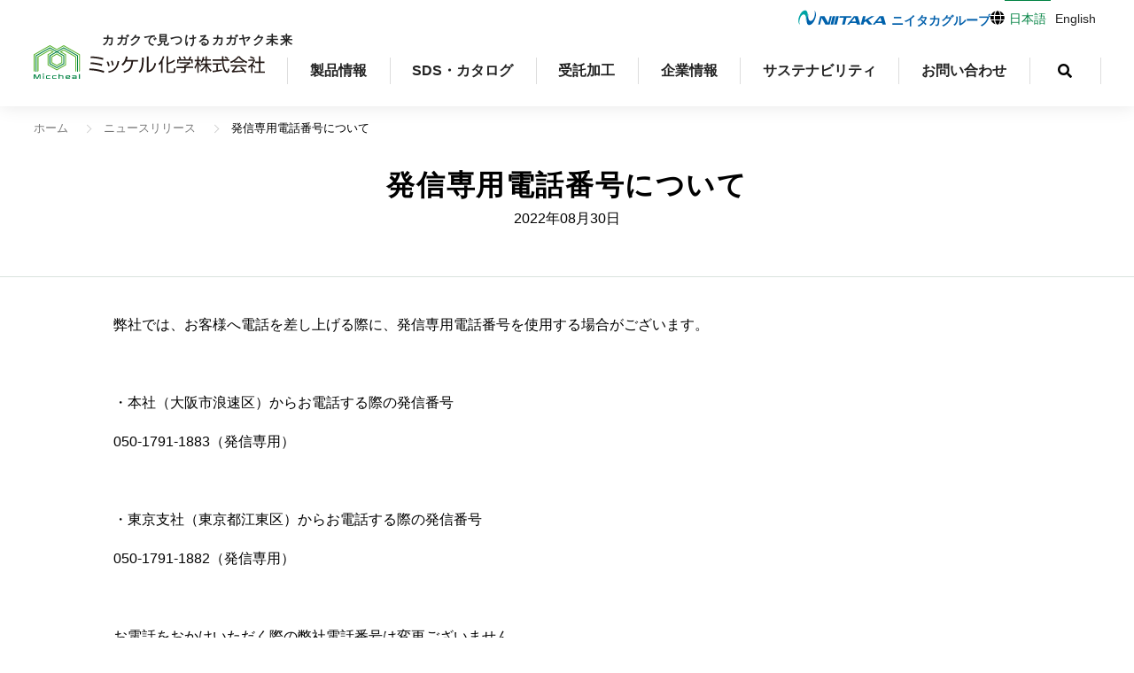

--- FILE ---
content_type: text/html; charset=UTF-8
request_url: https://miccheal.co.jp/news/%E7%99%BA%E4%BF%A1%E5%B0%82%E7%94%A8%E9%9B%BB%E8%A9%B1%E7%95%AA%E5%8F%B7%E3%81%AB%E3%81%A4%E3%81%84%E3%81%A6/
body_size: 8163
content:
<!DOCTYPE html>
<html dir="ltr" lang="ja" prefix="og: https://ogp.me/ns#" class="no-js">

<head>
        <meta charset="UTF-8">
    <meta name="viewport" content="width=device-width,initial-scale=1">
    <meta name="author" content="ミッケル化学株式会社" />
    <link rel="profile" href="http://gmpg.org/xfn/11">
    <link rel="pingback" href="https://miccheal.co.jp/xmlrpc.php">

    <link rel="stylesheet" href="https://fonts.googleapis.com/css?family=Noto+Serif+JP&display=swap">
    <link rel="stylesheet" href="https://use.fontawesome.com/releases/v5.3.1/css/all.css" integrity="sha384-mzrmE5qonljUremFsqc01SB46JvROS7bZs3IO2EmfFsd15uHvIt+Y8vEf7N7fWAU" crossorigin="anonymous">
    <link rel="stylesheet" href="https://miccheal.co.jp/wp-content/themes/miccheal/css/style.css?1756974950">
    <link rel="stylesheet" href="https://miccheal.co.jp/wp-content/themes/miccheal/css/index.css?1756974950">
    <link rel="stylesheet" href="https://miccheal.co.jp/wp-content/themes/miccheal/css/products.css?1756974950">
    <link rel="stylesheet" href="https://miccheal.co.jp/wp-content/themes/miccheal/css/page.css?1756974950">
    <link rel="stylesheet" href="https://miccheal.co.jp/wp-content/themes/miccheal/css/news.css?1756974950">

            
    <!-- 受託加工 -->
    
    <link rel="stylesheet" href="https://miccheal.co.jp/wp-content/themes/miccheal/js/slick/slick-theme.css">
    <link rel="stylesheet" href="https://miccheal.co.jp/wp-content/themes/miccheal/js/slick/slick.css">

    <!-- Google Tag Manager -->
    <!-- クラリティ連携GTM（クライアント管理）
         2025/02/10追加　以下のGAとは未連携 -->
    <script>
        (function(w, d, s, l, i) {
            w[l] = w[l] || [];
            w[l].push({
                'gtm.start': new Date().getTime(),
                event: 'gtm.js'
            });
            var f = d.getElementsByTagName(s)[0],
                j = d.createElement(s),
                dl = l != 'dataLayer' ? '&l=' + l : '';
            j.async = true;
            j.src =
                'https://www.googletagmanager.com/gtm.js?id=' + i + dl;
            f.parentNode.insertBefore(j, f);
        })(window, document, 'script', 'dataLayer', 'GTM-566XTVHN');
    </script>
    <!-- End Google Tag Manager -->

    <!-- Global site tag (gtag.js) - Google Analytics -->
    <!-- GA4（ナックウェブ管理） -->
    <script async src="https://www.googletagmanager.com/gtag/js?id=G-F11GLZYC13"></script>
    <script>
        window.dataLayer = window.dataLayer || [];

        function gtag() {
            dataLayer.push(arguments);
        }
        gtag('js', new Date());
        gtag('config', 'G-F11GLZYC13');
    </script>

    <title>発信専用電話番号について | ミッケル化学株式会社</title>
	<style>img:is([sizes="auto" i], [sizes^="auto," i]) { contain-intrinsic-size: 3000px 1500px }</style>
	
		<!-- All in One SEO 4.7.8 - aioseo.com -->
	<meta name="description" content="弊社では、お客様へ電話を差し上げる際に、発信専用電話番号を使用する場合がございます。 ・本社（大" />
	<meta name="robots" content="max-image-preview:large" />
	<link rel="canonical" href="https://miccheal.co.jp/news/%e7%99%ba%e4%bf%a1%e5%b0%82%e7%94%a8%e9%9b%bb%e8%a9%b1%e7%95%aa%e5%8f%b7%e3%81%ab%e3%81%a4%e3%81%84%e3%81%a6/" />
	<meta name="generator" content="All in One SEO (AIOSEO) 4.7.8" />
		<meta property="og:locale" content="ja_JP" />
		<meta property="og:site_name" content="ミッケル化学株式会社 | カガクで見つけるカガヤク未来" />
		<meta property="og:type" content="article" />
		<meta property="og:title" content="発信専用電話番号について | ミッケル化学株式会社" />
		<meta property="og:description" content="弊社では、お客様へ電話を差し上げる際に、発信専用電話番号を使用する場合がございます。 ・本社（大" />
		<meta property="og:url" content="https://miccheal.co.jp/news/%e7%99%ba%e4%bf%a1%e5%b0%82%e7%94%a8%e9%9b%bb%e8%a9%b1%e7%95%aa%e5%8f%b7%e3%81%ab%e3%81%a4%e3%81%84%e3%81%a6/" />
		<meta property="article:published_time" content="2022-08-30T02:40:03+00:00" />
		<meta property="article:modified_time" content="2022-08-30T02:41:34+00:00" />
		<meta name="twitter:card" content="summary" />
		<meta name="twitter:title" content="発信専用電話番号について | ミッケル化学株式会社" />
		<meta name="twitter:description" content="弊社では、お客様へ電話を差し上げる際に、発信専用電話番号を使用する場合がございます。 ・本社（大" />
		<script type="application/ld+json" class="aioseo-schema">
			{"@context":"https:\/\/schema.org","@graph":[{"@type":"BreadcrumbList","@id":"https:\/\/miccheal.co.jp\/news\/%e7%99%ba%e4%bf%a1%e5%b0%82%e7%94%a8%e9%9b%bb%e8%a9%b1%e7%95%aa%e5%8f%b7%e3%81%ab%e3%81%a4%e3%81%84%e3%81%a6\/#breadcrumblist","itemListElement":[{"@type":"ListItem","@id":"https:\/\/miccheal.co.jp\/#listItem","position":1,"name":"\u5bb6","item":"https:\/\/miccheal.co.jp\/","nextItem":{"@type":"ListItem","@id":"https:\/\/miccheal.co.jp\/news\/%e7%99%ba%e4%bf%a1%e5%b0%82%e7%94%a8%e9%9b%bb%e8%a9%b1%e7%95%aa%e5%8f%b7%e3%81%ab%e3%81%a4%e3%81%84%e3%81%a6\/#listItem","name":"\u767a\u4fe1\u5c02\u7528\u96fb\u8a71\u756a\u53f7\u306b\u3064\u3044\u3066"}},{"@type":"ListItem","@id":"https:\/\/miccheal.co.jp\/news\/%e7%99%ba%e4%bf%a1%e5%b0%82%e7%94%a8%e9%9b%bb%e8%a9%b1%e7%95%aa%e5%8f%b7%e3%81%ab%e3%81%a4%e3%81%84%e3%81%a6\/#listItem","position":2,"name":"\u767a\u4fe1\u5c02\u7528\u96fb\u8a71\u756a\u53f7\u306b\u3064\u3044\u3066","previousItem":{"@type":"ListItem","@id":"https:\/\/miccheal.co.jp\/#listItem","name":"\u5bb6"}}]},{"@type":"Organization","@id":"https:\/\/miccheal.co.jp\/#organization","name":"\u30df\u30c3\u30b1\u30eb\u5316\u5b66\u682a\u5f0f\u4f1a\u793e","description":"\u30ab\u30ac\u30af\u3067\u898b\u3064\u3051\u308b\u30ab\u30ac\u30e4\u30af\u672a\u6765","url":"https:\/\/miccheal.co.jp\/"},{"@type":"WebPage","@id":"https:\/\/miccheal.co.jp\/news\/%e7%99%ba%e4%bf%a1%e5%b0%82%e7%94%a8%e9%9b%bb%e8%a9%b1%e7%95%aa%e5%8f%b7%e3%81%ab%e3%81%a4%e3%81%84%e3%81%a6\/#webpage","url":"https:\/\/miccheal.co.jp\/news\/%e7%99%ba%e4%bf%a1%e5%b0%82%e7%94%a8%e9%9b%bb%e8%a9%b1%e7%95%aa%e5%8f%b7%e3%81%ab%e3%81%a4%e3%81%84%e3%81%a6\/","name":"\u767a\u4fe1\u5c02\u7528\u96fb\u8a71\u756a\u53f7\u306b\u3064\u3044\u3066 | \u30df\u30c3\u30b1\u30eb\u5316\u5b66\u682a\u5f0f\u4f1a\u793e","description":"\u5f0a\u793e\u3067\u306f\u3001\u304a\u5ba2\u69d8\u3078\u96fb\u8a71\u3092\u5dee\u3057\u4e0a\u3052\u308b\u969b\u306b\u3001\u767a\u4fe1\u5c02\u7528\u96fb\u8a71\u756a\u53f7\u3092\u4f7f\u7528\u3059\u308b\u5834\u5408\u304c\u3054\u3056\u3044\u307e\u3059\u3002 \u30fb\u672c\u793e\uff08\u5927","inLanguage":"ja","isPartOf":{"@id":"https:\/\/miccheal.co.jp\/#website"},"breadcrumb":{"@id":"https:\/\/miccheal.co.jp\/news\/%e7%99%ba%e4%bf%a1%e5%b0%82%e7%94%a8%e9%9b%bb%e8%a9%b1%e7%95%aa%e5%8f%b7%e3%81%ab%e3%81%a4%e3%81%84%e3%81%a6\/#breadcrumblist"},"datePublished":"2022-08-30T11:40:03+09:00","dateModified":"2022-08-30T11:41:34+09:00"},{"@type":"WebSite","@id":"https:\/\/miccheal.co.jp\/#website","url":"https:\/\/miccheal.co.jp\/","name":"\u30df\u30c3\u30b1\u30eb\u5316\u5b66\u682a\u5f0f\u4f1a\u793e","description":"\u30ab\u30ac\u30af\u3067\u898b\u3064\u3051\u308b\u30ab\u30ac\u30e4\u30af\u672a\u6765","inLanguage":"ja","publisher":{"@id":"https:\/\/miccheal.co.jp\/#organization"}}]}
		</script>
		<!-- All in One SEO -->

<script type="text/javascript">
/* <![CDATA[ */
window._wpemojiSettings = {"baseUrl":"https:\/\/s.w.org\/images\/core\/emoji\/15.0.3\/72x72\/","ext":".png","svgUrl":"https:\/\/s.w.org\/images\/core\/emoji\/15.0.3\/svg\/","svgExt":".svg","source":{"concatemoji":"https:\/\/miccheal.co.jp\/wp-includes\/js\/wp-emoji-release.min.js?ver=6.7.1"}};
/*! This file is auto-generated */
!function(i,n){var o,s,e;function c(e){try{var t={supportTests:e,timestamp:(new Date).valueOf()};sessionStorage.setItem(o,JSON.stringify(t))}catch(e){}}function p(e,t,n){e.clearRect(0,0,e.canvas.width,e.canvas.height),e.fillText(t,0,0);var t=new Uint32Array(e.getImageData(0,0,e.canvas.width,e.canvas.height).data),r=(e.clearRect(0,0,e.canvas.width,e.canvas.height),e.fillText(n,0,0),new Uint32Array(e.getImageData(0,0,e.canvas.width,e.canvas.height).data));return t.every(function(e,t){return e===r[t]})}function u(e,t,n){switch(t){case"flag":return n(e,"\ud83c\udff3\ufe0f\u200d\u26a7\ufe0f","\ud83c\udff3\ufe0f\u200b\u26a7\ufe0f")?!1:!n(e,"\ud83c\uddfa\ud83c\uddf3","\ud83c\uddfa\u200b\ud83c\uddf3")&&!n(e,"\ud83c\udff4\udb40\udc67\udb40\udc62\udb40\udc65\udb40\udc6e\udb40\udc67\udb40\udc7f","\ud83c\udff4\u200b\udb40\udc67\u200b\udb40\udc62\u200b\udb40\udc65\u200b\udb40\udc6e\u200b\udb40\udc67\u200b\udb40\udc7f");case"emoji":return!n(e,"\ud83d\udc26\u200d\u2b1b","\ud83d\udc26\u200b\u2b1b")}return!1}function f(e,t,n){var r="undefined"!=typeof WorkerGlobalScope&&self instanceof WorkerGlobalScope?new OffscreenCanvas(300,150):i.createElement("canvas"),a=r.getContext("2d",{willReadFrequently:!0}),o=(a.textBaseline="top",a.font="600 32px Arial",{});return e.forEach(function(e){o[e]=t(a,e,n)}),o}function t(e){var t=i.createElement("script");t.src=e,t.defer=!0,i.head.appendChild(t)}"undefined"!=typeof Promise&&(o="wpEmojiSettingsSupports",s=["flag","emoji"],n.supports={everything:!0,everythingExceptFlag:!0},e=new Promise(function(e){i.addEventListener("DOMContentLoaded",e,{once:!0})}),new Promise(function(t){var n=function(){try{var e=JSON.parse(sessionStorage.getItem(o));if("object"==typeof e&&"number"==typeof e.timestamp&&(new Date).valueOf()<e.timestamp+604800&&"object"==typeof e.supportTests)return e.supportTests}catch(e){}return null}();if(!n){if("undefined"!=typeof Worker&&"undefined"!=typeof OffscreenCanvas&&"undefined"!=typeof URL&&URL.createObjectURL&&"undefined"!=typeof Blob)try{var e="postMessage("+f.toString()+"("+[JSON.stringify(s),u.toString(),p.toString()].join(",")+"));",r=new Blob([e],{type:"text/javascript"}),a=new Worker(URL.createObjectURL(r),{name:"wpTestEmojiSupports"});return void(a.onmessage=function(e){c(n=e.data),a.terminate(),t(n)})}catch(e){}c(n=f(s,u,p))}t(n)}).then(function(e){for(var t in e)n.supports[t]=e[t],n.supports.everything=n.supports.everything&&n.supports[t],"flag"!==t&&(n.supports.everythingExceptFlag=n.supports.everythingExceptFlag&&n.supports[t]);n.supports.everythingExceptFlag=n.supports.everythingExceptFlag&&!n.supports.flag,n.DOMReady=!1,n.readyCallback=function(){n.DOMReady=!0}}).then(function(){return e}).then(function(){var e;n.supports.everything||(n.readyCallback(),(e=n.source||{}).concatemoji?t(e.concatemoji):e.wpemoji&&e.twemoji&&(t(e.twemoji),t(e.wpemoji)))}))}((window,document),window._wpemojiSettings);
/* ]]> */
</script>
<style id='wp-emoji-styles-inline-css' type='text/css'>

	img.wp-smiley, img.emoji {
		display: inline !important;
		border: none !important;
		box-shadow: none !important;
		height: 1em !important;
		width: 1em !important;
		margin: 0 0.07em !important;
		vertical-align: -0.1em !important;
		background: none !important;
		padding: 0 !important;
	}
</style>
<link rel='stylesheet' id='contact-form-7-css' href='https://miccheal.co.jp/wp-content/plugins/contact-form-7/includes/css/styles.css?ver=6.0.3' type='text/css' media='all' />
<link rel='stylesheet' id='cf7msm_styles-css' href='https://miccheal.co.jp/wp-content/plugins/contact-form-7-multi-step-module-premium/resources/cf7msm.css?ver=4.4.2' type='text/css' media='all' />
<link rel='stylesheet' id='wp-pagenavi-css' href='https://miccheal.co.jp/wp-content/plugins/wp-pagenavi/pagenavi-css.css?ver=2.70' type='text/css' media='all' />
<link rel='stylesheet' id='cf7cf-style-css' href='https://miccheal.co.jp/wp-content/plugins/cf7-conditional-fields/style.css?ver=2.5.7' type='text/css' media='all' />
<script type="text/javascript" src="https://miccheal.co.jp/wp-includes/js/jquery/jquery.min.js?ver=3.7.1" id="jquery-core-js"></script>
<script type="text/javascript" src="https://miccheal.co.jp/wp-includes/js/jquery/jquery-migrate.min.js?ver=3.4.1" id="jquery-migrate-js"></script>
<link rel="https://api.w.org/" href="https://miccheal.co.jp/wp-json/" /><link rel="alternate" title="JSON" type="application/json" href="https://miccheal.co.jp/wp-json/wp/v2/news/11438" /><link rel="EditURI" type="application/rsd+xml" title="RSD" href="https://miccheal.co.jp/xmlrpc.php?rsd" />
<link rel="alternate" title="oEmbed (JSON)" type="application/json+oembed" href="https://miccheal.co.jp/wp-json/oembed/1.0/embed?url=https%3A%2F%2Fmiccheal.co.jp%2Fnews%2F%25e7%2599%25ba%25e4%25bf%25a1%25e5%25b0%2582%25e7%2594%25a8%25e9%259b%25bb%25e8%25a9%25b1%25e7%2595%25aa%25e5%258f%25b7%25e3%2581%25ab%25e3%2581%25a4%25e3%2581%2584%25e3%2581%25a6%2F" />
<link rel="alternate" title="oEmbed (XML)" type="text/xml+oembed" href="https://miccheal.co.jp/wp-json/oembed/1.0/embed?url=https%3A%2F%2Fmiccheal.co.jp%2Fnews%2F%25e7%2599%25ba%25e4%25bf%25a1%25e5%25b0%2582%25e7%2594%25a8%25e9%259b%25bb%25e8%25a9%25b1%25e7%2595%25aa%25e5%258f%25b7%25e3%2581%25ab%25e3%2581%25a4%25e3%2581%2584%25e3%2581%25a6%2F&#038;format=xml" />
<link rel="icon" href="https://miccheal.co.jp/wp-content/uploads/2021/11/cropped-favicon-32x32.png" sizes="32x32" />
<link rel="icon" href="https://miccheal.co.jp/wp-content/uploads/2021/11/cropped-favicon-192x192.png" sizes="192x192" />
<link rel="apple-touch-icon" href="https://miccheal.co.jp/wp-content/uploads/2021/11/cropped-favicon-180x180.png" />
<meta name="msapplication-TileImage" content="https://miccheal.co.jp/wp-content/uploads/2021/11/cropped-favicon-270x270.png" />

</head>

<body class="news-template-default single single-news postid-11438">
    <!-- Google Tag Manager (noscript) -->
    <!-- クラリティ連携GTM（クライアント管理） -->
    <noscript><iframe src="https://www.googletagmanager.com/ns.html?id=GTM-566XTVHN"
            height="0" width="0" style="display:none;visibility:hidden"></iframe></noscript>
    <!-- End Google Tag Manager (noscript) -->

    <header id="siteHeader" class="flexBox">
        <div id="logo">
            <a href="https://miccheal.co.jp/" class="flexBox">
                <div class="logo_m"><img src="https://miccheal.co.jp/wp-content/themes/miccheal/images/logo_full.svg" alt="ミッケル化学株式会社" /></div>
                <div class="logoT">
                    <p class="catch">カガクで見つけるカガヤク未来</p>
                </div>
            </a>
        </div>
        <nav id="globalNav">

            <div id="headSubnavi">
                <div id="headoffice">
                    <a href="https://www.niitaka.co.jp/" target="_blank" class="flexBox">
                        <img src="https://miccheal.co.jp/wp-content/themes/miccheal/images/logo_niitaka.svg" alt="ニイタカグループ" />
                        <p>ニイタカグループ</p>
                    </a>
                </div>
                <div id="language">
                    <i class="fas fa-globe"></i>
                    <a href="https://miccheal.co.jp/" class="current">日本語</a>
                    <a href="https://miccheal.co.jp/eng">English</a>
                </div>
            </div>

            <ul class="flexBox">
                <li ><a href="https://miccheal.co.jp/product">製品情報</a></li>
                <li ><a href="https://miccheal.co.jp/sds-catalog">SDS・カタログ</a></li>

                <!-- 受託加工 -->
                <li  class="menu_contract" >
                    <a class="main" href="https://miccheal.co.jp/contract_powder">受託加工</a>
                    <ul class="sub">
                        <li><a href="https://miccheal.co.jp/contract_powder">粉体受託加工</a></li>
                        <li><a href="https://miccheal.co.jp/contract_liquid">液体受託加工</a></li>
                    </ul>
                </li>

                <li ><a href="https://miccheal.co.jp/company">企業情報</a></li>
                <li ><a href="https://miccheal.co.jp/sustainability">サステナビリティ</a></li>
                <li ><a href="https://miccheal.co.jp/contact">お問い合わせ</a></li>
                <li id="textsearch">
                    <i id="searchBtn" class="fas fa-search"></i>
                    <div id="searchForm">
                        <form id="keyword" method="get" action="https://miccheal.co.jp/">
    <input class="searchTx" type="text" name="s" placeholder="サイト内検索">
    <button class="searchBtn" type="submit">検索</button>
</form>
                    </div>
                </li>
            </ul>
        </nav>
        <div id="menu">
            <div id="menuBar">
                <span></span>
                <span></span>
                <span></span>
            </div>
        </div>
        <div id="spMenu">
            <ul>
                <li><a href="https://miccheal.co.jp/product">製品情報</a></li>
                <li><a href="https://miccheal.co.jp/sds-catalog">SDS・カタログ</a></li>
                <li><a href="https://miccheal.co.jp/contract_powder">粉体受託加工</a></li>
                <li><a href="https://miccheal.co.jp/contract_liquid">液体受託加工</a></li>
                <li><a href="https://miccheal.co.jp/company">企業情報</a></li>
                <li><a href="https://miccheal.co.jp/sustainability">サステナビリティ</a></li>
                <li><a href="https://miccheal.co.jp/news">ニュースリリース</a></li>
                <li><a href="https://miccheal.co.jp/contact">お問い合わせ</a></li>
                <li id="textsearch">
                    <div id="searchForm">
                        <form id="keyword" method="get" action="https://miccheal.co.jp/">
    <input class="searchTx" type="text" name="s" placeholder="サイト内検索">
    <button class="searchBtn" type="submit">検索</button>
</form>
                    </div>
                </li>
                <li class="headoffice">
                    <a href="https://www.niitaka.co.jp/" target="_blank" class="flexBox">
                        <img src="https://miccheal.co.jp/wp-content/themes/miccheal/images/logo_niitaka_w.svg" alt="ニイタカグループ" />
                        <p>ニイタカグループ</p>
                    </a>
                </li>
                <li class="language">
                    <i class="fas fa-globe"></i>
                    <a href="https://miccheal.co.jp/" class="current">日本語</a>
                    <a href="https://miccheal.co.jp/eng">English</a>
                </li>
            </ul>
        </div>
    </header>
<div id="news" class="pageMain">
    <div id="topicpath" class="pageTopicpath"><ul class="flexBox"><li><a href="https://miccheal.co.jp">ホーム</a></li><li><a href="https://miccheal.co.jp/news/">ニュースリリース</a></li><li>発信専用電話番号について</li></ul></div>
    <header class="pageHeader">
        <h2>発信専用電話番号について</h2>
        <p class="date">2022年08月30日</p>
    </header>

                        <div class="newsSingle smallInner">
                <article class="entryContnt">
                    <p>弊社では、お客様へ電話を差し上げる際に、発信専用電話番号を使用する場合がございます。</p>
<p>&nbsp;</p>
<p>・本社（大阪市浪速区）からお電話する際の発信番号</p>
<p>050-1791-1883（発信専用）</p>
<p>&nbsp;</p>
<p>・東京支社（東京都江東区）からお電話する際の発信番号</p>
<p>050-1791-1882（発信専用）</p>
<p>&nbsp;</p>
<p>お電話をおかけいただく際の弊社電話番号は変更ございません。</p>
<p>今まで通りの電話番号へお電話くださいますよう、お願い申し上げます。</p>
<p>&nbsp;</p>
<p>・弊社へお電話いただく際の電話番号</p>
<p>本社：06-6634-5290</p>
<p>東京支社：03-5633-2520</p>                </article>

                <div class="navPage flexBox">
                    <div class="prev"><a href="https://miccheal.co.jp/news/%e5%ae%89%e5%85%a8%e3%83%87%e3%83%bc%e3%82%bf%e3%82%b7%e3%83%bc%e3%83%88%ef%bc%88sds%ef%bc%89%e6%9b%b4%e6%96%b0%e3%81%ae%e3%81%94%e6%a1%88%e5%86%85/" rel="next"><i class="fas fa-chevron-circle-left"></i>新しいニュース</a></div>
                    <div class="goArchive">
                        <a href="https://miccheal.co.jp/news/"><i class="fas fa-list"></i><br>一覧へ</a>
                    </div>
                    <div class="next"><a href="https://miccheal.co.jp/news/%e5%a4%8f%e5%ad%a3%e4%bc%91%e6%a5%ad%e3%81%ae%e3%81%8a%e7%9f%a5%e3%82%89%e3%81%9b/" rel="prev">古いニュース<i class="fas fa-chevron-circle-right"></i></a></div>
                </div>
            </div>
            </div>

<div class="siteFooter">
    <footer id="siteFooter">
        <div class="flexBox">
            <div id="address">
                <div class="logo">
                    カガクで見つけるカガヤク未来                    <img src="https://miccheal.co.jp/wp-content/themes/miccheal/images/logo_full.svg" alt="ミッケル化学株式会社" />
                </div>
                <p>
                    〒135-0014<br> 東京都江東区石島2-14（ImasRiverside 4F-A）<br>
                    （代表）TEL. 03-5633-2520 FAX. 03-5653-3575                </p>
            </div>
            <nav id="footerSitemap">
                <ul>
                    <li><a href="https://miccheal.co.jp/">ホーム</a></li>
                    <li><a href="https://miccheal.co.jp/product">製品情報</a></li>
                    <li><a href="https://miccheal.co.jp/sds-catalog">SDS・カタログ</a></li>
                    <li><a href="https://miccheal.co.jp/contract_powder">粉体受託加工</a></li>
                    <li><a href="https://miccheal.co.jp/contract_liquid">液体受託加工</a></li>
                    <li><a href="https://miccheal.co.jp/company">企業情報</a></li>
                    <li><a href="https://miccheal.co.jp/sustainability">サステナビリティ</a></li>
                    <li><a href="https://miccheal.co.jp/contact">お問い合わせ</a></li>
                    <li><a href="https://miccheal.co.jp/news">ニュースリリース</a></li>
                </ul>
            </nav>
        </div>
    </footer>
    <footer id="globalFooter">
        <div class="flexBox">
            <ul class="flexBox">
                <li><a href="https://miccheal.co.jp/company/privacy-policy"><i class="fas fa-chevron-right"></i>プライバシーポリシー</a></li>
                <li><a href="https://miccheal.co.jp/site-policy"><i class="fas fa-chevron-right"></i>サイトのご利用について</a></li>
            </ul>
            <p><small>© 2026 Miccheal Chemical CO., LTD.</small></p>
        </div>
        <p id="pageTop"><a href="#"></a></p>
    </footer>
</div>

<script type="text/javascript" src="https://miccheal.co.jp/wp-includes/js/dist/hooks.min.js?ver=4d63a3d491d11ffd8ac6" id="wp-hooks-js"></script>
<script type="text/javascript" src="https://miccheal.co.jp/wp-includes/js/dist/i18n.min.js?ver=5e580eb46a90c2b997e6" id="wp-i18n-js"></script>
<script type="text/javascript" id="wp-i18n-js-after">
/* <![CDATA[ */
wp.i18n.setLocaleData( { 'text direction\u0004ltr': [ 'ltr' ] } );
/* ]]> */
</script>
<script type="text/javascript" src="https://miccheal.co.jp/wp-content/plugins/contact-form-7/includes/swv/js/index.js?ver=6.0.3" id="swv-js"></script>
<script type="text/javascript" id="contact-form-7-js-translations">
/* <![CDATA[ */
( function( domain, translations ) {
	var localeData = translations.locale_data[ domain ] || translations.locale_data.messages;
	localeData[""].domain = domain;
	wp.i18n.setLocaleData( localeData, domain );
} )( "contact-form-7", {"translation-revision-date":"2025-01-14 04:07:30+0000","generator":"GlotPress\/4.0.1","domain":"messages","locale_data":{"messages":{"":{"domain":"messages","plural-forms":"nplurals=1; plural=0;","lang":"ja_JP"},"This contact form is placed in the wrong place.":["\u3053\u306e\u30b3\u30f3\u30bf\u30af\u30c8\u30d5\u30a9\u30fc\u30e0\u306f\u9593\u9055\u3063\u305f\u4f4d\u7f6e\u306b\u7f6e\u304b\u308c\u3066\u3044\u307e\u3059\u3002"],"Error:":["\u30a8\u30e9\u30fc:"]}},"comment":{"reference":"includes\/js\/index.js"}} );
/* ]]> */
</script>
<script type="text/javascript" id="contact-form-7-js-before">
/* <![CDATA[ */
var wpcf7 = {
    "api": {
        "root": "https:\/\/miccheal.co.jp\/wp-json\/",
        "namespace": "contact-form-7\/v1"
    }
};
/* ]]> */
</script>
<script type="text/javascript" src="https://miccheal.co.jp/wp-content/plugins/contact-form-7/includes/js/index.js?ver=6.0.3" id="contact-form-7-js"></script>
<script type="text/javascript" id="cf7msm-js-extra">
/* <![CDATA[ */
var cf7msm_posted_data = {"_wpcf7cf_hidden_group_fields":"[]","_wpcf7cf_hidden_groups":"[]","_wpcf7cf_visible_groups":"[]"};
var cf7msm_wpcf7cf = ["1"];
/* ]]> */
</script>
<script type="text/javascript" src="https://miccheal.co.jp/wp-content/plugins/contact-form-7-multi-step-module-premium/resources/cf7msm.min.js?ver=4.4.2" id="cf7msm-js"></script>
<script type="text/javascript" id="wpcf7cf-scripts-js-extra">
/* <![CDATA[ */
var wpcf7cf_global_settings = {"ajaxurl":"https:\/\/miccheal.co.jp\/wp-admin\/admin-ajax.php"};
/* ]]> */
</script>
<script type="text/javascript" src="https://miccheal.co.jp/wp-content/plugins/cf7-conditional-fields/js/scripts.js?ver=2.5.7" id="wpcf7cf-scripts-js"></script>

<script src="https://ajax.googleapis.com/ajax/libs/jquery/3.3.1/jquery.min.js"></script>
<script src="https://miccheal.co.jp/wp-content/themes/miccheal/js/slick/slick.min.js"></script>

<script>
        $(function() {
        var pageTop = $("#pageTop");
        pageTop.click(function() {
            $("body, html").animate({
                    scrollTop: 0,
                },
                500
            );
            return false;
        });
    });

        $(function() {
        $("#menu").on("click", function() {
            $(this).toggleClass("open");
            $("#spMenu").toggleClass("open");
            $("body").toggleClass("open");
        });
    });

        $(function() {
        $("#searchBtn").on("click", function() {
            $(this).toggleClass("active");
            $("#textsearch").toggleClass("active");
            $(this).next().slideToggle();
            $('.searchTx')[0].focus();
        });
    });

        $(function() {
        var $siteHeader = $('#siteHeader')
        $(window).on('scroll', function() {
            if ($(this).scrollTop() > 20) {
                $siteHeader.addClass('fixed');
            } else {
                $siteHeader.removeClass('fixed');
            }
        });
    });

        $(function() {
        $(".trigger").on("click", function() {
            $(this).next().slideToggle();
            $(this).toggleClass("active"); //追加部分
        });
    });

        $(function() {
        if ($('#indexKeyword').length) {
            let isCheckedIndex = null;
            $('input[name="searchType"]').each(function(i) {
                // チェック済み要素を取得
                if ($(this).prop('checked')) {
                    isCheckedIndex = i;
                }
            });
            $('input[name="searchType"]').click(function(e, i) {
                clickIndex = $('input[name="searchType"]').index(this); // クリックした要素を取得
                if (isCheckedIndex === clickIndex) {
                    // チェック済みの要素をクリックしたら
                    $(this).prop('checked', false); // チェックを外す
                    isCheckedIndex = null; // チェック済み要素は無い
                    $('#searchInput').attr('placeholder', 'キーワードから探す');
                } else {
                    isCheckedIndex = clickIndex; // チェック済み要素を更新
                    if (0 === isCheckedIndex) {
                        $('#searchInput').attr('placeholder', '製品コードから探す');
                    } else {
                        $('#searchInput').attr('placeholder', 'JANコードから探す');
                    }
                }
            });
        }
    });

    </script>

</body>

</html>

--- FILE ---
content_type: text/css
request_url: https://miccheal.co.jp/wp-content/themes/miccheal/css/style.css?1756974950
body_size: 7007
content:
@import"https://fonts.googleapis.com/css2?family=Noto+Sans+JP:wght@400;500;700&family=Noto+Serif+JP:wght@400;500;600;700&display=swap";html,body,div,span,applet,object,iframe,h1,h2,h3,h4,h5,h6,p,blockquote,pre,abbr,acronym,address,big,cite,code,del,dfn,em,img,ins,kbd,q,s,samp,small,strike,strong,sub,sup,tt,var,b,u,i,center,dl,dt,dd,ol,ul,li,fieldset,form,label,legend,table,caption,tbody,tfoot,thead,tr,th,td,article,aside,canvas,details,embed,figure,figcaption,footer,header,hgroup,menu,nav,output,ruby,section,summary,time,mark,audio,video{margin:0;padding:0;border:0;font-style:normal;font-weight:normal;font-size:16px;vertical-align:baseline}img{max-width:100%;height:auto;vertical-align:bottom}article,aside,details,figcaption,figure,footer,header,hgroup,menu,nav,section{display:block}html,body{margin:0;padding:0}html{height:100%}body{width:100%;height:100vh;font-size:1rem;appearance:none;-webkit-appearance:none;-moz-appearance:none}@media(max-width: 960px){body{height:100vh}}blockquote,q{quotes:none}input,button,textarea,select{margin:0;padding:0;border-radius:0;background:none;outline:none}blockquote:before,blockquote:after,q:before,q:after{content:"";content:none}input,textarea{margin:0;padding:0}ol,ul{list-style:none}table{border-collapse:collapse;border-spacing:0}caption,th{text-align:left}a:focus{outline:none}h1,h2,h3,h4,h5,h6{font-weight:600;letter-spacing:normal}@media(min-width: 961px){.sp{display:none}}.flexBox{display:flex}.flexBox div,.flexBox figure,.flexBox section,.flexBox li,.flexBox article{min-width:40px;box-sizing:border-box;word-wrap:break-word}.flexBox.reverse{flex-direction:row-reverse}.inner{width:90%;max-width:1480px;margin:0 auto;box-sizing:border-box}.smallInner{width:80%;max-width:1280px;margin:0 auto;box-sizing:border-box}.shortInner{width:90%;max-width:840px;margin:0 auto}.trigger{cursor:pointer}.effect{display:none}.center{text-align:center}.right{text-align:right}table{width:100%}tr{transition:all .4s ease-in-out}tr:nth-child(2n+1){background:rgba(91,180,49,.05)}tr:hover{background:#fff;box-shadow:0 0 2vw 0 rgba(0,0,0,.1)}tr:hover th,tr:hover td{margin:-1px 0}th,td{padding:5px 10px;border-top:1px solid rgba(0,130,66,.1);border-bottom:1px solid rgba(0,130,66,.1);vertical-align:middle}@media(max-width: 960px){th,td{padding:5px;font-size:14px}}th{background:#008242;color:#fff;text-align:center}.sectionHeader{position:relative;text-align:center}.sectionHeader h3{color:#0153ac;font-size:2.4vw}.viewDetail{display:inline-block;position:relative;width:auto;margin:1vw 0 0 0;font-size:14px}.viewDetail a{display:block;position:relative;padding:0 20px;border:1px solid #777;color:#fff;line-height:30px;text-decoration:none;transition:all .2s ease-in-out}.viewDetail a i{position:relative;padding:0 10px 0 0}.viewDetail a:before{position:absolute;top:0;left:0;z-index:-1;width:100%;height:100%;background-color:#777;content:"";transform:scale(1, 1);-moz-transform:scale(1, 1);-webkit-transform:scale(1, 1);-ms-transform:scale(1, 1);-o-transform:scale(1, 1)}.viewDetail a:after{position:absolute;bottom:0;left:0;z-index:-1;width:100%;height:100%;background-color:#fff;content:"";transition:-webkit-transform .2s;transition:transform .2s;transform-origin:right top;-moz-transform-origin:right top;-webkit-transform-origin:right top;-ms-transform-origin:right top;-o-transform-origin:right top;transform:scale(0, 1);-moz-transform:scale(0, 1);-webkit-transform:scale(0, 1);-ms-transform:scale(0, 1);-o-transform:scale(0, 1)}.viewDetail a:hover{color:#222}.viewDetail a:hover:after{transform-origin:left bottom;-moz-transform-origin:left bottom;-webkit-transform-origin:left bottom;-ms-transform-origin:left bottom;-o-transform-origin:left bottom;transform:scale(1, 1);-moz-transform:scale(1, 1);-webkit-transform:scale(1, 1);-ms-transform:scale(1, 1);-o-transform:scale(1, 1)}.sectionMiniHeader{justify-content:space-between;align-content:center;align-items:center;position:relative;height:60px;border-bottom:2px solid #eee}@media(max-width: 960px){.sectionMiniHeader{height:auto}}.sectionMiniHeader h1,.sectionMiniHeader h2,.sectionMiniHeader h3,.sectionMiniHeader h4,.sectionMiniHeader h5,.sectionMiniHeader h6{display:inline-block;position:relative;margin:0 0 -2px 0;font-weight:bold;font-size:24px;line-height:60px}@media(max-width: 960px){.sectionMiniHeader h1,.sectionMiniHeader h2,.sectionMiniHeader h3,.sectionMiniHeader h4,.sectionMiniHeader h5,.sectionMiniHeader h6{padding:10px 0;font-size:18px;line-height:1.5}}.sectionMiniHeader h1::before,.sectionMiniHeader h2::before,.sectionMiniHeader h3::before,.sectionMiniHeader h4::before,.sectionMiniHeader h5::before,.sectionMiniHeader h6::before{position:absolute;bottom:-1px;left:0;background:#5bb431;width:100%;height:2px;content:""}@media(max-width: 960px){.sectionMiniHeader h1::before,.sectionMiniHeader h2::before,.sectionMiniHeader h3::before,.sectionMiniHeader h4::before,.sectionMiniHeader h5::before,.sectionMiniHeader h6::before{bottom:0}}.sectionMiniHeader h1::after,.sectionMiniHeader h2::after,.sectionMiniHeader h3::after,.sectionMiniHeader h4::after,.sectionMiniHeader h5::after,.sectionMiniHeader h6::after{position:absolute;bottom:-1px;left:50%;transform:translateX(-50%);border-right:2px solid #fff;border-left:2px solid #fff;box-sizing:border-box;background:#008242;width:calc(33.3333333333% + 4px);height:2px;content:""}@media(max-width: 960px){.sectionMiniHeader h1::after,.sectionMiniHeader h2::after,.sectionMiniHeader h3::after,.sectionMiniHeader h4::after,.sectionMiniHeader h5::after,.sectionMiniHeader h6::after{bottom:0}}.sectionMiniHeader p.viewDetail{margin:0}#searchBox{position:relative;z-index:1;margin:60px auto 4vw;box-shadow:0 0 4vw 0 rgba(0,0,0,.1);background-color:#fff}@media(max-width: 960px){#searchBox{margin:30px auto}}#searchBox .tabs li{flex:1;border-left:1px solid #fff;line-height:60px;text-align:center}#searchBox .tabs li a{display:block;background:#777;color:#fff;font-weight:bold;line-height:60px;text-decoration:none;transition:all .2s ease-in-out}@media(max-width: 960px){#searchBox .tabs li a{padding:10px 0;font-size:12px;line-height:1.5}}#searchBox .tabs li a span{font-weight:bold;font-size:18px}@media(max-width: 960px){#searchBox .tabs li a span{display:block;font-size:14px}}#searchBox .tabs li a:hover{background:#266409}#searchBox .tabs li a.is_active{background:#fff;color:#008242}#searchBox .tab-content{display:none}#searchBox .tab-content.is_show{display:block}#searchBox #view1,#searchBox #view2{padding:10px}@media(max-width: 960px){#searchBox #view1,#searchBox #view2{padding:5px}}#searchBox #view2 a img{filter:grayscale(100%)}#searchBox #view2 a:hover img{filter:grayscale(0%)}#searchBox #view3 #indexKeyword{display:flex;justify-content:center;align-items:center;padding:40px 0;border:10px solid #fff;box-sizing:border-box;background:#f7f7f7;flex-wrap:wrap}@media(max-width: 960px){#searchBox #view3 #indexKeyword{padding:10px}}#searchBox #view3 #indexKeyword input[type=text]{width:480px;height:40px;margin-right:5px;padding:0 10px;border:1px solid #ddd;background-color:#fff;font-size:16px;line-height:40px;transition:all .2s ease-in-out}@media(max-width: 960px){#searchBox #view3 #indexKeyword input[type=text]{width:220px}}#searchBox #view3 #indexKeyword input[type=text]:focus{border:1px solid #5bb431;outline:none}#searchBox #view3 #indexKeyword input[type=submit]{width:60px;height:40px;border:none;background-color:#0153ac;color:#fff;font-size:18px;line-height:40px}#searchBox #view3 #indexKeyword .searchBtn{width:60px;height:40px;border:none;background-color:#5bb431;color:#fff;font-size:15px;line-height:40px;letter-spacing:1px;cursor:pointer;transition:all .2s ease-in-out}@media(max-width: 960px){#searchBox #view3 #indexKeyword .searchBtn{width:50px}}#searchBox #view3 #indexKeyword .searchBtn:hover{opacity:.7}#searchBox ul.categoryList{flex-wrap:wrap;padding:4px;flex:3;background-color:#f7f7f7}@media(max-width: 960px){#searchBox ul.categoryList{padding:2px}}#searchBox ul.categoryList li{width:25%}@media(max-width: 960px){#searchBox ul.categoryList li{width:50%}}#searchBox ul.categoryList li a{display:flex;flex-direction:column;justify-content:center;position:relative;height:90px;margin:2px;padding:10px 10px 10px 95px;border:1px solid #ddd;box-sizing:border-box;background-color:#fff;color:#222;line-height:1.25;text-decoration:none;transition:all .4s ease-in-out}@media(max-width: 960px){#searchBox ul.categoryList li a{height:60px;padding:0 5px 0 50px;font-size:13px}}#searchBox ul.categoryList li a figure{position:absolute;top:50%;left:15px;width:64px;height:64px;margin:-32px 0 0 0;transition:all .4s ease-in-out}@media(max-width: 960px){#searchBox ul.categoryList li a figure{top:10px;left:5px;width:40px;height:40px;margin:0}}#searchBox ul.categoryList li a figure img{width:100%;height:100%;object-fit:contain}#searchBox ul.categoryList li a:hover{border:1px solid rgb(0,181,91.8923076923);color:#008242}#searchBox ul.categoryList li a:hover img{filter:grayscale(0%)}#index{position:relative}#index:before{position:absolute;top:20vw;left:0;width:100%;height:calc(100% - 20vw);height:-webkit-calc(100% - 20vw);background-color:#fff;content:""}#index:after{position:absolute;top:0;left:0;width:100%;height:20vw;background:-moz-linear-gradient(top, rgba(255, 255, 255, 0) 0%, rgb(255, 255, 255) 90%, rgb(255, 255, 255) 99%);background:-webkit-linear-gradient(top, rgba(255, 255, 255, 0) 0%, rgb(255, 255, 255) 90%, rgb(255, 255, 255) 99%);background:linear-gradient(to bottom, rgba(255, 255, 255, 0) 0%, rgb(255, 255, 255) 90%, rgb(255, 255, 255) 99%);content:"";filter:progid:DXImageTransform.Microsoft.gradient( startColorstr="#00ffffff", endColorstr="#ffffff", GradientType=0)}#topicpath{min-height:50px;overflow:hidden;margin:0 auto;max-width:94vw}#topicpath ul{margin:0 auto;padding:1vw 0;white-space:nowrap;overflow:hidden;text-overflow:ellipsis;display:inline;width:100%;position:relative}@media(max-width: 960px){#topicpath ul{padding:10px 0}}#topicpath ul li{display:inline;font-size:13px;line-height:50px}@media(max-width: 960px){#topicpath ul li{font-size:11px;line-height:30px}}#topicpath ul li a{position:relative;margin:0 40px 0 0;color:#777;text-decoration:none;transition:all .2s ease-in-out;display:inline-block}@media(max-width: 960px){#topicpath ul li a{margin-right:20px}}#topicpath ul li a:hover{color:#008242}#topicpath ul li a:before{position:absolute;top:50%;right:-25px;transform:rotate(45deg);width:6px;height:6px;margin:-3px 0 0 0;border-top:1px solid #ccc;border-right:1px solid #ccc;content:"";transition:all .2s ease-in-out}@media(max-width: 960px){#topicpath ul li a:before{right:-10px}}#topicpath.pageTopicpath{width:94%;margin:0 auto}.pageHeader{position:relative;margin:0 0 40px 0;padding:15px 10% 35px 10%;border-bottom:1px solid #d9e3de;background-color:#fff;text-align:center}@media(max-width: 960px){.pageHeader{margin-bottom:30px;padding:0 5% 20px 5%}}.pageHeader h2{font-weight:600;font-size:32px;letter-spacing:.05em;line-height:1.5}@media(max-width: 960px){.pageHeader h2{font-size:20px}}.ttlStyle01{margin-bottom:.5em;padding:10px 0 10px 50px;background:url(../images/logo_m.svg) no-repeat center left;background-size:36px auto;color:#266409;font-size:24px}@media(max-width: 960px){.ttlStyle01{margin-bottom:0;padding-left:36px;background-size:26px auto;font-size:20px}}.ttlStyle02{position:relative;margin-bottom:1em;padding-left:50px;color:#266409;font-size:18px}@media(max-width: 960px){.ttlStyle02{margin-bottom:.5em;padding-left:36px}}.ttlStyle02:before{position:absolute;top:calc(50% - 5px);left:0;background-color:#5bb431;width:36px;height:8px;content:""}@media(max-width: 960px){.ttlStyle02:before{width:26px}}.ttlStyle02:after{position:absolute;top:calc(50% - 3px);left:0;border-top:1px solid #fff;border-bottom:1px solid #fff;box-sizing:border-box;background-color:#008242;width:36px;height:4px;content:""}@media(max-width: 960px){.ttlStyle02:after{width:26px}}.ttlStyle03{position:relative;margin-bottom:1em;padding:.2em 0 .2em 22px;color:#222;font-size:24px}@media(max-width: 960px){.ttlStyle03{margin-bottom:.75em;padding-left:15px;font-size:18px}}.ttlStyle03:before{position:absolute;top:0;left:0;background-color:#5bb431;width:6px;height:100%;content:""}.ttlStyle03:after{position:absolute;top:0;left:2px;box-sizing:border-box;background-color:#008242;width:2px;height:100%;content:""}.wp-pagenavi{display:flex;justify-content:center;align-content:center;align-items:center;padding:4vw 0 0 0}.wp-pagenavi .pages{border:none;padding:0 20px 0 0;color:#008242}.wp-pagenavi span:not(.pages),.wp-pagenavi a{width:36px;height:36px;padding:0 !important;margin:2px !important;display:flex;flex-direction:column;justify-content:center;align-content:center;align-items:center;border-radius:50%;color:#008242;border:1px solid #fff !important;transition:all .4s ease-in-out}.wp-pagenavi span:not(.pages):hover,.wp-pagenavi a:hover{background-color:#008242;border:1px solid #008242 !important;color:#fff}.wp-pagenavi span.current{background-color:#008242;border:1px solid #008242 !important;color:#fff}strong{font-weight:bold;background:#ff0;color:#222;font-size:1em}.mainCategoryList{align-content:flex-start;align-items:flex-start;transition:all .4s ease-in-out;background:#fff;position:relative}@media(max-width: 960px){.mainCategoryList{display:block}}.mainCategoryList:hover{box-shadow:0 0 4vw 0 rgba(0,0,0,.1);z-index:10}.mainCategoryList:nth-child(2n){background:#f7f7f7}.mainCategoryList:nth-child(2n):hover{background:#fff}.mainCategoryList .linkHeader{margin:0 0 0 0;padding:0;flex:1;display:flex;line-height:80px}@media(max-width: 960px){.mainCategoryList .linkHeader{line-height:30px}}.mainCategoryList .linkHeader a{display:block;position:relative;padding:.5em 0 .5em 40px;font-size:21px;text-decoration:none;color:#222;margin:0 1em 0 0}@media(max-width: 960px){.mainCategoryList .linkHeader a{font-size:18px}}.mainCategoryList .linkHeader a:before{position:absolute;top:50%;left:10px;transform:rotate(45deg);width:10px;height:10px;margin:-6px 0 0 0;border-top:2px solid #008242;border-right:2px solid #008242;content:"";transition:all .2s ease-in-out}.mainCategoryList .linkHeader a:hover:before{left:15px}.mainCategoryList ul.categoryList{background:none !important}.mainCategoryList ul.categoryList>li{width:33.3333333333% !important}@media(max-width: 960px){.mainCategoryList ul.categoryList>li{width:50% !important}}#view1:hover .mainCategoryList{opacity:.5}#view1:hover .mainCategoryList:hover{opacity:1}.refine{justify-content:center;align-content:center;align-items:center;margin:1em 0 0 0;width:100%;flex-wrap:wrap}.refine p{margin:0 1em 0 0;padding:0;font-size:14px}@media(min-width: 0px)and (max-width: 1260px){.refine p{width:100%;margin:0;text-align:center;font-size:12px}}.refine label{margin:0 -1px;display:block;overflow:hidden;border:1px solid #ddd;position:relative}.refine label input[type=radio]{display:none}.refine label input[type=radio]:checked+span{background:#5bb431;color:#fff}.refine label input[type=radio]:checked+span:before{border:1px solid hsla(0,0%,100%,.5)}.refine label input[type=radio]:checked+span:after{opacity:1;border-left:2px solid #fff;border-bottom:2px solid #fff}.refine label span{background:#fff;display:block;padding:.5em .5em .5em 30px;position:relative;font-size:14px}@media(min-width: 0px)and (max-width: 1260px){.refine label span{font-size:12px;padding:.5em .5em .5em 24px}}.refine label span:before{content:"";width:12px;height:12px;position:absolute;left:12px;top:calc(50% - 6px);box-sizing:border-box;border:1px solid #ddd}@media(min-width: 0px)and (max-width: 1260px){.refine label span:before{left:6px}}.refine label span:after{content:"";width:14px;height:8px;border-left:2px solid #5bb431;border-bottom:2px solid #5bb431;position:absolute;box-sizing:border-box;top:calc(50% - 8px);left:11px;transform:rotate(-45deg);opacity:0;transition:all .2s ease-in-out}@media(min-width: 0px)and (max-width: 1260px){.refine label span:after{left:5px}}.refine label:hover span:after{opacity:1}.refine label:first-of-type{border-radius:5px 0 0 5px}.refine label:last-of-type{border-radius:0 5px 5px 0}#productsSide .refine p{width:100%}#productsSide .refine label{width:50%}body.open{position:relative;height:100%;overflow:hidden}body.open:before{position:fixed;top:0;left:0;z-index:9999;background:rgba(34,34,34,.5);animation:bg .5s ease-in-out 0s forwards;width:100%;height:100%;content:""}@keyframes bg{0%{opacity:0}100%{opacity:1}}#menu{display:block;position:absolute;top:0;right:0;width:58px;height:58px;background:rgb(0,104.5,53.0538461538)}@media(min-width: 961px){#menu{display:none}}#menu #menuBar{width:30px;margin:15px}#menu #menuBar span{display:block;position:absolute;top:50%;left:50%;width:30px;height:2px;margin:-1px 0 0 -15px;background-color:#fff}#menu #menuBar span:nth-child(1){margin:-8px 0 0 -15px}#menu #menuBar span:nth-child(2){transition:all .2s ease-in-out}#menu #menuBar span:nth-child(3){margin:6px 0 0 -15px}#menu.open #menuBar span:nth-child(1){animation:openbar1 .5s ease-in-out 0s forwards}#menu.open #menuBar span:nth-child(2){opacity:0}#menu.open #menuBar span:nth-child(3){animation:openbar3 .5s ease-in-out 0s forwards}#menu.open:after{content:"";width:100%;height:100vh;position:fixed;left:0;top:58px;cursor:pointer}#menu.close #menuBar span:nth-child(1){animation:bar1 .5s ease-in-out 0s forwards}#menu.close #menuBar span:nth-child(2){transition:all .2s ease-in-out}#menu.close #menuBar span:nth-child(3){animation:bar3 .5s ease-in-out 0s forwards}@keyframes bar1{0%{transform:rotate(45deg);margin:-1px 0 0 -15px}50%{transform:rotate(0deg);margin:-1px 0 0 -15px}100%{margin:-8px 0 0 -15px}}@keyframes bar3{0%{transform:rotate(-45deg);margin:-1px 0 0 -15px}50%{transform:rotate(0deg);margin:-1px 0 0 -15px}100%{margin:6px 0 0 -15px}}@keyframes openbar1{0%{margin:-8px 0 0 -15px}50%{transform:rotate(0deg);margin:-1px 0 0 -15px}100%{transform:rotate(45deg);margin:-1px 0 0 -15px}}@keyframes openbar3{0%{margin:6px 0 0 -15px}50%{transform:rotate(0deg);margin:-1px 0 0 -15px}100%{transform:rotate(-45deg);margin:-1px 0 0 -15px}}#spMenu{position:fixed;top:58px;right:-100%;z-index:99999;width:100%;max-width:420px;height:100%;background:rgb(0,104.5,53.0538461538);transition:all .4s ease-in-out}#spMenu.open{right:0}#spMenu>ul{position:absolute;top:0;left:0;width:100%;height:calc(100% - 58px);padding:0 15px;overflow-y:scroll;box-sizing:border-box}#spMenu>ul li:not(.headoffice,.language){border-bottom:1px solid hsla(0,0%,100%,.15)}#spMenu>ul li:not(.headoffice,.language) a{display:block;padding:10px;color:#fff;font-size:14px}#spMenu>ul #textsearch{padding:10px}#spMenu>ul #textsearch #keyword{display:flex;justify-content:space-between}#spMenu>ul #textsearch input{width:calc(100% - 105px);padding:10px;border:none;background:#fff;font-size:16px}#spMenu>ul #textsearch button{display:block;width:80px;height:40px;border:none;background:#5bb431;color:#fff;font-size:14px}#spMenu>ul .headoffice a{align-items:center;padding:10px}#spMenu>ul .headoffice img{width:100px;margin-right:10px}#spMenu>ul .headoffice p{position:relative;top:4px;margin:0;color:#fff;font-size:14px}#spMenu>ul .language{padding:10px;display:flex;gap:5px;align-items:center;font-size:14px;color:#fff}#spMenu>ul .language a{color:#fff;padding:5px;border-bottom:1px solid rgba(0,0,0,0)}#spMenu>ul .language a.current{border-color:#fff}#siteHeader{justify-content:space-between;align-content:center;align-items:center;position:fixed;top:0;left:0;z-index:99999999;width:100%;height:120px;padding:0 0;box-sizing:border-box;box-shadow:0 0 20px 0 rgba(0,0,0,.1);background-color:#fff;transition:all .2s ease-in-out;align-content:flex-end;align-items:flex-end}@media(max-width: 960px){#siteHeader{height:58px;border-bottom:1px solid #e4ebe7;box-shadow:none;width:100%}}#siteHeader a{color:#222;text-decoration:none;transition:all .4s ease-in-out}#siteHeader #logo{position:relative;z-index:1;height:100%;margin:0 2vw 0 3%;transition:all .2s ease-in-out}@media(max-width: 960px){#siteHeader #logo{margin:0;padding-left:20px}}#siteHeader #logo a{align-items:center;width:100%;height:100%;padding-top:20px;box-sizing:border-box;transition:all .2s ease-in-out;position:relative}@media(max-width: 960px){#siteHeader #logo a{padding-top:4px}}#siteHeader #logo a:hover{opacity:.7}#siteHeader #logo a .logoM{margin-right:20px}@media(min-width: 1025px)and (max-width: 1160px){#siteHeader #logo a .logoM{margin-right:15px}}@media(max-width: 960px){#siteHeader #logo a .logoM{margin-right:10px}}#siteHeader #logo a img{height:50px;transition:all .2s ease-in-out}@media(min-width: 960px)and (max-width: 1160px){#siteHeader #logo a img{height:40px}}@media(max-width: 960px){#siteHeader #logo a img{height:35px}}#siteHeader #logo a .logoT{position:absolute;left:77px;top:35px;transition:all .2s ease-in-out}@media(max-width: 960px){#siteHeader #logo a .logoT{top:7px;left:55px}}#siteHeader #logo a .catch{margin:0 0 5px 0;font-weight:700;font-size:14px;line-height:1.5;letter-spacing:.1em;text-align:left;transition:all .2s ease-in-out;font-feature-settings:"palt";white-space:nowrap}@media(min-width: 960px)and (max-width: 1160px){#siteHeader #logo a .catch{font-size:12px}}@media(max-width: 960px){#siteHeader #logo a .catch{margin:0;font-size:10px}}#siteHeader #globalNav{align-content:center;align-items:center;position:relative;z-index:1;height:100%;margin:0 3% 0 auto;padding:0}@media(max-width: 960px){#siteHeader #globalNav{display:none}}#siteHeader #globalNav #headSubnavi{display:flex;justify-content:flex-end;gap:20px;transition:all .2s ease-in-out}#siteHeader #globalNav #headSubnavi #language{height:40px;display:flex;gap:5px;align-items:center;font-size:14px}#siteHeader #globalNav #headSubnavi #language a{line-height:40px;padding:0 5px;border-top:2px solid rgba(0,0,0,0)}#siteHeader #globalNav #headSubnavi #language a.current,#siteHeader #globalNav #headSubnavi #language a:hover{color:#008242;border-top-color:#008242}#siteHeader #globalNav #headSubnavi #headoffice{width:auto;height:40px;overflow:hidden;text-align:right;transition:all .2s ease-in-out}#siteHeader #globalNav #headSubnavi #headoffice a{justify-content:flex-end;align-content:flex-end;align-items:flex-end;width:220px;height:30px;margin:0 0 0 auto;padding:0 0;font-size:14px}#siteHeader #globalNav #headSubnavi #headoffice a img{height:20px}#siteHeader #globalNav #headSubnavi #headoffice a p{margin:0 0 0 5px;padding:0;color:#0461ac;font-weight:bold;font-size:14px;line-height:14px}#siteHeader #globalNav ul{height:80px;margin:0 0 0 0;position:relative}#siteHeader #globalNav ul li{position:relative;margin:0;font-size:16px}@media(min-width: 960px)and (max-width: 1160px){#siteHeader #globalNav ul li{font-size:14px}}#siteHeader #globalNav ul li:before{position:absolute;top:50%;left:0;width:1px;height:30px;margin:-15px 0 0 0;background:#ddd;content:""}#siteHeader #globalNav ul li.current a{color:#008242}#siteHeader #globalNav ul li.current a:before{position:absolute;bottom:0;left:1px;background:#5bb431;transition:all .2s ease-in-out;width:calc(100% - 2px);height:4px;content:""}#siteHeader #globalNav ul li.current a:after{position:absolute;bottom:0;left:33.3333333333%;border-right:2px solid #fff;border-left:2px solid #fff;box-sizing:border-box;background:#008242;transition:all .2s ease-in-out;width:33.3333333333%;height:4px;content:""}#siteHeader #globalNav ul li a{display:block;display:-webkit-box;display:-ms-flexbox;display:flex;flex-direction:column;justify-content:center;position:relative;height:100%;padding:0 2vw;color:#222;font-weight:bold;text-decoration:none;filter:saturate(75%);overflow:hidden}@media(min-width: 1100px){#siteHeader #globalNav ul li a{white-space:nowrap}}#siteHeader #globalNav ul li a:before{position:absolute;bottom:-4px;left:1px;background:#5bb431;transition:all .2s ease-in-out;width:calc(100% - 2px);height:4px;content:""}#siteHeader #globalNav ul li a:after{position:absolute;bottom:-4px;left:33.3333333333%;border-right:2px solid #fff;border-left:2px solid #fff;box-sizing:border-box;background:#008242;transition:all .2s ease-in-out;width:33.3333333333%;height:4px;content:""}#siteHeader #globalNav ul li a:hover{color:#008242}#siteHeader #globalNav ul li a:hover:before,#siteHeader #globalNav ul li a:hover:after{bottom:0}#siteHeader #globalNav ul li#textsearch{width:80px;height:80px;line-height:80px;text-align:center;cursor:pointer;transition:all .2s ease-in-out;display:block}#siteHeader #globalNav ul li#textsearch:after{position:absolute;top:50%;right:-1px;width:1px;height:30px;margin:-15px 0 0 0;background:#ddd;content:""}#siteHeader #globalNav ul li#textsearch:hover{background-color:#008242;color:#fff}#siteHeader #globalNav ul li#textsearch:hover:before{background:#008242}#siteHeader #globalNav ul li#textsearch i{position:absolute;top:0;right:0;width:80px;height:80px;line-height:80px;text-align:center;cursor:pointer}#siteHeader #globalNav ul li#textsearch #searchForm{display:none;position:absolute;top:80px;right:0;width:640px;height:80px;box-shadow:0 20px 20px 0 rgba(0,0,0,.1);background-color:#edf4e9;margin:0 0 -80px 0;z-index:9999}#siteHeader #globalNav ul li#textsearch #searchForm:before{display:inline-block;position:absolute;top:-80px;right:0;z-index:1;width:80px;height:80px;box-shadow:0 20px 20px 0 rgba(0,0,0,.1);background-color:#008242;color:#fff;font-style:normal;font-variant:normal;font-weight:900;font-size:16px;font-family:"Font Awesome 5 Free";content:"";pointer-events:none;-webkit-font-smoothing:antialiased;text-rendering:auto}#siteHeader #globalNav ul li#textsearch #searchForm #keyword{display:flex;justify-content:center;align-items:center;position:relative;z-index:2;padding:20px 0;box-sizing:border-box}#siteHeader #globalNav ul li#textsearch #searchForm #keyword input[type=text]{width:480px;height:40px;margin:0;padding:0 10px;border:1px solid #c9debf;background-color:#fff;line-height:40px;transition:all .2s ease-in-out}#siteHeader #globalNav ul li#textsearch #searchForm #keyword input[type=text]:focus{border:1px solid #4c912c;outline:none}#siteHeader #globalNav ul li#textsearch #searchForm #keyword input[type=submit]{width:60px;height:40px;border:none;background-color:#222;color:#fff;font-size:18px;line-height:40px}#siteHeader #globalNav ul li#textsearch #searchForm #keyword .searchBtn{width:60px;height:42px;border:none;background-color:#4c912c;color:#fff;font-size:15px;line-height:42px;letter-spacing:1px;cursor:pointer;transition:all .2s ease-in-out}#siteHeader #globalNav ul li#textsearch #searchForm #keyword .searchBtn:hover{opacity:.7}#siteHeader #globalNav ul li.menu_contract a.main{cursor:default}#siteHeader #globalNav ul li.menu_contract ul.sub{visibility:hidden;opacity:0;height:auto;padding:10px 20px;background-color:#fff;box-shadow:0 8px 3px -3px rgba(0,0,0,.1);position:absolute;left:0;top:90%;transition:all .2s}#siteHeader #globalNav ul li.menu_contract ul.sub li:before{content:none}#siteHeader #globalNav ul li.menu_contract ul.sub li a{padding:10px}#siteHeader #globalNav ul li.menu_contract:hover ul.sub{visibility:visible;opacity:1;top:100%}#siteHeader #globalNav ul li.menu_contract.current ul.sub a:not(:hover):before,#siteHeader #globalNav ul li.menu_contract.current ul.sub a:not(:hover):after{height:0}#siteHeader #btnContact{position:relative;z-index:1;height:calc(2vw + 80px);font-size:18px;transition:all .4s ease-in-out}#siteHeader #btnContact a{display:block;display:-webkit-box;display:-ms-flexbox;display:flex;flex-direction:column;justify-content:center;align-content:center;align-items:center;height:100%;padding:0 2vw;background-color:#008242}#siteHeader.fixed{height:80px;background-color:#fff}@media(max-width: 960px){#siteHeader.fixed{height:58px}}#siteHeader.fixed #logo a{padding:0}@media(max-width: 960px){#siteHeader.fixed #logo a{padding-top:4px}}#siteHeader.fixed #logo a .logoM{margin-right:15px}@media(max-width: 960px){#siteHeader.fixed #logo a .logoM{margin-right:10px}}#siteHeader.fixed #logo a .logoT{top:10px}@media(max-width: 960px){#siteHeader.fixed #logo a .logoT{top:7px}}#siteHeader.fixed #logo a img{height:50px}@media(max-width: 960px){#siteHeader.fixed #logo a img{height:35px}}#siteHeader.fixed #logo a .catch{font-size:12px}@media(max-width: 960px){#siteHeader.fixed #logo a .catch{font-size:10px}}#siteHeader.fixed #logo a h1{font-size:22px}@media(min-width: 960px)and (max-width: 1160px){#siteHeader.fixed #logo a h1{font-size:18px}}@media(max-width: 960px){#siteHeader.fixed #logo a h1{font-size:18px}}#siteHeader.fixed #globalNav #headSubnavi{margin:-40px 0 0 0}#canvasOverlay{position:fixed;top:120px;left:0;width:100%;height:90vh}#bg{position:fixed;top:10vh;left:0;width:100%;height:90vh}.siteFooter{position:sticky;top:100vh}#siteFooter{justify-content:space-between;align-content:flex-start;align-items:flex-start;position:relative;z-index:2;padding:4vw;border-top:1px solid rgba(0,130,66,.5);box-sizing:border-box;background:#fff}@media(max-width: 960px){#siteFooter{padding:5vw}}@media(max-width: 960px){#siteFooter>.flexBox{flex-direction:column;align-items:center}}#siteFooter #address{flex:1}@media(max-width: 960px){#siteFooter #address{display:flex;flex-direction:column;align-items:center}}#siteFooter #address .logo{display:inline-block;margin-bottom:20px;font-weight:bold}@media(max-width: 960px){#siteFooter #address .logo{margin-bottom:10px}}#siteFooter #address .logo img{display:block;height:50px;margin:10px 0 0 0}@media(max-width: 960px){#siteFooter #address .logo img{display:block;height:40px;margin:10px 0 0 0}}#siteFooter #address .logo h6{margin-top:.5em;color:#008242;font-size:20px;letter-spacing:.1em;font-feature-settings:"palt"}@media(max-width: 960px){#siteFooter #address .logo h6{font-size:16px}}@media(max-width: 960px){#siteFooter #address p{font-size:13px}}#siteFooter #footerSitemap{width:480px}@media(max-width: 960px){#siteFooter #footerSitemap{width:auto}}#siteFooter #footerSitemap ul{columns:2;column-gap:2em}#siteFooter #footerSitemap ul li{padding:5px 0}@media(max-width: 960px){#siteFooter #footerSitemap ul li{padding:0}}#siteFooter #footerSitemap ul li a{display:inline-block;position:relative;padding:0 0 0 20px;color:#222;text-decoration:none;transition:all .2s ease-in-out}@media(max-width: 960px){#siteFooter #footerSitemap ul li a{font-size:13px}}#siteFooter #footerSitemap ul li a:before{position:absolute;top:50%;left:0;width:15px;height:1px;background-color:#ddd;content:""}#siteFooter #footerSitemap ul li a:after{position:absolute;top:50%;left:0;width:0;height:1px;background-color:#008242;content:"";transition:all .2s ease-in-out}#siteFooter #footerSitemap ul li a:hover{color:#008242}#siteFooter #footerSitemap ul li a:hover:after{width:15px}#globalFooter{justify-content:space-between;position:relative;height:80px;padding:0 100px 0 4vw;background-color:#000;color:#fff;font-size:14px}@media(max-width: 960px){#globalFooter{height:50px}}#globalFooter .flexBox{justify-content:space-between}@media(max-width: 960px){#globalFooter .flexBox ul{display:none}}#globalFooter .flexBox ul li{margin:0 20px 0 0;font-size:13px;line-height:80px}#globalFooter .flexBox ul li a{display:block;position:relative;padding:0 0 0 25px;color:#999;text-decoration:none;transition:all .2s ease-in-out}#globalFooter .flexBox ul li a i{display:block;position:absolute;top:50%;left:0;width:20px;height:20px;margin:-10px 0 0 0;font-size:12px;line-height:20px;text-align:center;transition:all .2s ease-in-out}#globalFooter .flexBox ul li a:hover{color:#fff}#globalFooter .flexBox ul li a:hover i{margin:-10px 0 0 5px}#globalFooter .flexBox p{display:inline-block;margin-bottom:0;font-size:13px;line-height:80px}@media(max-width: 960px){#globalFooter .flexBox p{line-height:50px}}#globalFooter .flexBox p small{font-size:13px}#globalFooter .flexBox p a{display:-webkit-box;display:-ms-flexbox;display:flex;justify-content:center;align-content:flex-end;align-items:flex-end;position:relative;width:auto;height:20px;margin:10px 0;padding:20px 0;color:#008242;line-height:1;text-decoration:none}#globalFooter .flexBox p a img{height:20px;padding:0 0 0 10px}#globalFooter #pageTop{display:block;position:absolute;right:0;bottom:0;z-index:9999;width:80px;height:80px;margin:0}@media(max-width: 960px){#globalFooter #pageTop{width:50px;height:50px}}#globalFooter #pageTop a{display:block;position:relative;width:80px;height:80px;background:#777;transition:all .2s ease-in-out}@media(max-width: 960px){#globalFooter #pageTop a{width:50px;height:50px}}#globalFooter #pageTop a:before{position:absolute;top:50%;left:50%;transform:rotate(45deg);margin:-4px 0 0 -6px;border-top:2px solid #ccc;border-left:2px solid #ccc;transition:all .2s ease-in-out;width:12px;height:12px;content:""}@media(max-width: 960px){#globalFooter #pageTop a:before{margin-left:-7px}}#globalFooter #pageTop a:hover{background-color:#008242}#globalFooter #pageTop a:hover:before{margin:-8px 0 0 -6px;border-top:2px solid #fff;border-left:2px solid #fff}body{font-family:"Questrial",apple-system,BlinkMacSystemFont,Arial,Helvetica,"Noto Sans Japanese","ヒラギノ角ゴ Pro W3","Hiragino Kaku Gothic Pro","Meiryo","メイリオ",Verdana,"ＭＳ Ｐゴシック",sans-serif;line-height:1.75}.serif{font-family:"Noto Serif JP",serif;font-weight:normal}h1{font-size:3vw}p{margin-bottom:1em}/*# sourceMappingURL=style.css.map */

--- FILE ---
content_type: text/css
request_url: https://miccheal.co.jp/wp-content/themes/miccheal/css/index.css?1756974950
body_size: 925
content:
#indexInformation{margin-top:120px;padding:40px 0;background:rgba(91,180,49,.1);text-align:center}@media(max-width: 960px){#indexInformation{margin-top:58px;padding:20px 0}}#indexInformation .inner{padding:1.5vw;border:1px solid rgba(0,130,66,.5);background-color:#fff}@media(max-width: 960px){#indexInformation .inner{padding:20px}}#indexInformation p{margin:0;background-color:#fff}@media(max-width: 960px){#indexInformation p{font-size:14px;line-height:1.5;text-align:left}}#indexInformation p+p{margin-top:1em}#indexInformation p a{color:#008242;font-weight:bold}#indexInformation p a:hover{text-decoration:none}#indexInformation+#key{margin-top:0}#indexInformation>div:not(:first-child){margin-top:10px}#key{position:relative;width:100%;height:40vw;margin-top:120px;font-size:1.4vw;text-align:center}@media(max-width: 960px){#key{margin-top:58px}}#key .slick-slide{height:40vw}#key .slick-slide a{display:block;transition:all .2s ease-in-out}#key .slick-slide a:hover{opacity:.7}#key .slick-slide img{width:100%;height:40vw}#key .slick-arrow{position:absolute;top:50%;z-index:999;transform:translateY(-50%);width:32px;height:32px;background-color:#fff;outline:0}#key .slick-prev{left:10px}#key .slick-prev::before{opacity:1;position:absolute;top:50%;left:50%;transform:rotate(45deg);margin:-7px 0 0 -4px;border-bottom:2px solid #008242;border-left:2px solid #008242;width:12px;height:12px;content:""}#key .slick-next{right:10px}#key .slick-next::before{opacity:1;position:absolute;top:50%;right:50%;transform:rotate(45deg);margin:-7px -4px 0 0;border-top:2px solid #008242;border-right:2px solid #008242;width:12px;height:12px;content:""}#indexNewsContainer{justify-content:space-between;position:relative;z-index:1;margin:0 auto;padding:0 0 4vw 0}@media(max-width: 960px){#indexNewsContainer{padding-bottom:30px}}#indexNews ul{position:relative;z-index:1}#indexNews ul li{border-bottom:1px dotted #ddd}#indexNews ul li a{align-items:center;padding:1.2vw 0;color:#222;text-decoration:none;transition:all .2s ease-in-out}@media(max-width: 960px){#indexNews ul li a{flex-direction:column;align-items:flex-start;padding:10px}}#indexNews ul li a:hover{color:#008242}#indexNews ul li a time{width:150px;color:#777;font-size:14px;line-height:20px}@media(max-width: 960px){#indexNews ul li a time{line-height:1.5}}#indexNews ul li a p{flex:1;margin:0;font-size:16px;line-height:20px}@media(max-width: 960px){#indexNews ul li a p{width:100%;margin-top:2px;font-size:15px;line-height:1.5}}#banner{position:relative;padding:2vw 0 4vw 0;border-top:1px solid rgba(0,130,66,.25);background-color:rgba(0,130,66,.05)}@media(max-width: 600px){#banner{padding:20px 0}}#banner header{text-align:center}#banner header h2{margin-bottom:1em;font-weight:bold;font-size:24px}@media(max-width: 600px){#banner header h2{margin-bottom:.5em;font-size:21px}}#banner ul.flexBox{flex-wrap:wrap}#banner ul.flexBox li{width:20%}@media(max-width: 600px){#banner ul.flexBox li{width:50%}}#banner ul.flexBox li a{display:block;margin:.5vw;padding:1px;border:1px solid rgba(0,130,66,.25);background-color:#fff;transition:all .2s ease-in-out}#banner ul.flexBox li a:hover{border:1px solid #008242}/*# sourceMappingURL=index.css.map */

--- FILE ---
content_type: text/css
request_url: https://miccheal.co.jp/wp-content/themes/miccheal/css/products.css?1756974950
body_size: 4859
content:
#products{position:relative;width:94%;margin:120px auto 4vw auto}@media(max-width: 960px){#products{margin:58px auto 0 auto;width:100%;height:auto}}#products .pageHeader{margin-left:-3.2%;margin-right:-3.2%}@media(max-width: 960px){#products .pageHeader{margin:0}}#products #productIndexHeader{flex-direction:row;align-items:center;position:relative;width:100%;height:32vw;overflow:hidden}@media(max-width: 960px){#products #productIndexHeader{flex-wrap:wrap;left:-5vw;width:100vw;height:auto}}#products #productIndexHeader div{width:calc(50% - 140px)}@media(max-width: 960px){#products #productIndexHeader div{width:50%;margin-top:-5vw}#products #productIndexHeader div:first-child{order:2}#products #productIndexHeader div:last-child{order:3}}#products #productIndexHeader div img{display:block;width:85%;margin:0 auto}@media(max-width: 960px){#products #productIndexHeader div img{width:100%}}#products #productIndexHeader div#productMessage{flex:auto;flex-direction:column;justify-content:center;align-items:center;width:280px;margin-top:7.5vw}@media(max-width: 960px){#products #productIndexHeader div#productMessage{order:1;position:relative;width:100%;margin-top:0}}#products #productIndexHeader h2{color:#008242;font-size:32px;letter-spacing:.05em;text-align:center}@media(max-width: 960px){#products #productIndexHeader h2{font-size:28px}}#products #productIndexHeader h2 span{display:block;font-weight:700;font-size:40%}#products #productIndexHeader h3{margin:3vw 0 4vw;color:#4c912c;font-size:26px;letter-spacing:.05em;text-align:center}@media(max-width: 960px){#products #productIndexHeader h3{margin-bottom:0;font-size:16px}}#products .productArchiveTop #searchBox{width:90%;margin-top:0;box-shadow:none}@media(max-width: 960px){#products .productArchiveTop #searchBox{margin:10px auto}}#products .productArchiveTop #searchBox .tab-content{display:block;padding:0}#products .productArchiveTop #searchBox .tab-content+.tab-content{margin-top:90px}@media(max-width: 960px){#products .productArchiveTop #searchBox .tab-content+.tab-content{margin-top:30px}}#products .productArchiveTop #searchBox #indexKeyword{border:none}#products #productsSide{position:relative;z-index:10;width:20%}@media(min-width: 960px)and (max-width: 1200px){#products #productsSide{width:22%}}@media(max-width: 960px){#products #productsSide{width:100%;padding:0;box-sizing:border-box;background:#fff;border:20px solid rgba(91,180,49,.15)}}@media(min-width: 770px)and (max-width: 959px){#products #productsSide{padding:20px calc(50vw - 345px)}}#products #productsSide #sideKeyword{padding:20px;border-bottom:1px solid rgba(91,180,49,.2);background:rgba(91,180,49,.05)}@media(min-width: 960px)and (max-width: 1260px){#products #productsSide #sideKeyword{padding:10px}}#products #productsSide #sideKeyword input[type=text]{width:calc(100% - 100px);width:-webkit-calc(100% - 100px);height:40px;margin-right:5px;padding:0 10px;border:1px solid #ddd;background-color:#fff;font-size:16px;line-height:40px;transition:all .2s ease-in-out}#products #productsSide #sideKeyword input[type=text]:focus{border:1px solid #4c912c;outline:none}@media(min-width: 960px)and (max-width: 1200px){#products #productsSide #sideKeyword input[type=text]{width:calc(100% - 55px);box-sizing:border-box;padding:0 5px}}#products #productsSide #sideKeyword input[type=submit]{width:60px;height:40px;border:none;background:#4c912c;color:#fff;font-size:18px;line-height:40px}@media(min-width: 960px)and (max-width: 1200px){#products #productsSide #sideKeyword input[type=submit]{width:40px}}#products #productsSide #sideKeyword .searchBtn{width:60px;height:40px;border:none;background-color:#4c912c;color:#fff;font-size:15px;line-height:40px;letter-spacing:1px;cursor:pointer;transition:all .2s ease-in-out}@media(min-width: 960px)and (max-width: 1200px){#products #productsSide #sideKeyword .searchBtn{width:40px}}#products #productsSide h2{margin:0;background-color:rgb(70.7336244541,139.9126637555,38.0873362445);color:#fff;line-height:60px;text-align:center}@media(min-width: 960px)and (max-width: 1200px){#products #productsSide h2{line-height:50px}}@media(max-width: 960px){#products #productsSide h2{line-height:50px}}#products #productsSide h3{position:relative;height:60px;padding:0 60px 0 20px;border-bottom:1px solid rgba(0,130,66,.15);line-height:60px;cursor:pointer;transition:all .2s ease-in-out}@media(min-width: 960px)and (max-width: 1200px){#products #productsSide h3{font-size:15px;padding:0 50px 0 0}}@media(max-width: 960px){#products #productsSide h3{background:#fff;height:50px;padding:0 50px 0 20px;border-bottom:1px solid rgba(0,130,66,.15);line-height:50px;font-size:14px}#products #productsSide h3+.effect{background:#fff}}#products #productsSide h3:before{position:absolute;top:50%;right:20px;transform:rotate(45deg);width:10px;height:10px;margin:-6px 0 0 0;border-right:2px solid #008242;border-bottom:2px solid #008242;content:"";transition:all .2s ease-in-out}#products #productsSide h3.active:before{transform:rotate(225deg);margin:-2px 0 0 0}#products #productsSide>ul{background:rgba(91,180,49,.05)}#products #productsSide ul li{font-size:14px;line-height:16px}#products #productsSide ul li a{display:flex;flex-direction:column;justify-content:center;position:relative;height:40px;padding:0 40px 0 20px;color:#000;text-decoration:none;transition:all .2s ease-in-out;border-bottom:1px solid rgba(91,180,49,.15)}@media(min-width: 960px)and (max-width: 1200px){#products #productsSide ul li a{padding:0 30px 0 0}}#products #productsSide ul li a:before{display:inline-block;position:absolute;top:50%;right:5px;width:45px;height:45px;margin:-22px 0 0 0;color:#008242;font-style:normal;font-variant:normal;font-weight:900;line-height:45px;font-family:"Font Awesome 5 Free";text-align:center;content:"";transition:all .2s ease-in-out;-webkit-font-smoothing:antialiased;text-rendering:auto}@media(min-width: 960px)and (max-width: 1160px){#products #productsSide ul li a:before{width:30px;height:30px;line-height:30px;margin:-15px 0 0 0;right:0}}#products #productsSide ul li a:hover{color:#008242}#products #productsSide ul li a:hover:before{right:0;color:#008242}#products #productsSide ul li ul li a{height:35px;padding:0 40px 0 40px}@media(min-width: 960px)and (max-width: 1160px){#products #productsSide ul li ul li a{padding:0 25px 0 25px}}#products #productsSide ul li ul li a:after{content:"";width:10px;height:10px;border-left:1px solid rgba(91,180,49,.75);border-bottom:1px solid rgba(91,180,49,.75);position:absolute;left:20px;top:calc(50% - 8px)}@media(min-width: 960px)and (max-width: 1160px){#products #productsSide ul li ul li a:after{left:5px}}#products .productArchive,#products .productSingle{justify-content:space-between}@media(max-width: 960px){#products .productArchive,#products .productSingle{flex-direction:column-reverse;align-items:center}}#products #productsMain{width:calc(80% - 60px)}@media(min-width: 960px)and (max-width: 1200px){#products #productsMain{width:calc(78% - 30px)}}@media(max-width: 960px){#products #productsMain{width:100%;box-sizing:border-box}}#products #productsMain #categoryHeader{margin:0 0 40px 0}@media(max-width: 960px){#products #productsMain #categoryHeader{flex-direction:column;align-items:center;position:relative;left:0;width:100%;margin:0 auto}}@media(min-width: 770px)and (max-width: 1024px){#products #productsMain #categoryHeader{left:auto;width:690px;margin:0 auto 40px}}#products #productsMain #categoryHeader figure,#products #productsMain #categoryHeader div{flex:1;box-sizing:border-box}#products #productsMain #categoryHeader div{display:flex;align-content:center;align-items:center}@media(max-width: 960px){#products #productsMain #categoryHeader div{width:90%;margin:0 auto;padding:15px 0}}#products #productsMain #categoryHeader div div.text{position:relative;margin:20px 0;padding:2vw;background-color:#fff;flex-direction:column;align-content:flex-start;align-items:flex-start}@media(max-width: 960px){#products #productsMain #categoryHeader div div.text{width:100%;margin:0;padding:0;box-shadow:none}}#products #productsMain #categoryHeader div>img{width:80px;margin:0 5px 0 0}@media(max-width: 960px){#products #productsMain #categoryHeader div>img{width:60px}}#products #productsMain #categoryHeader figure+div{flex-direction:column;justify-content:space-between;align-content:flex-start;align-items:flex-start}#products #productsMain #categoryHeader h2{margin:0 0 0 0;padding:0 0 0 2vw;font-weight:bold;font-size:2vw}@media(max-width: 960px){#products #productsMain #categoryHeader h2{font-size:20px;padding:0;text-align:center}}#products #productsMain #categoryHeader h3{margin:0 0 1em 0;font-size:1.4vw}@media(max-width: 960px){#products #productsMain #categoryHeader h3{font-size:15px}}@media(max-width: 960px){#products #productsMain #categoryHeader p{margin:0;font-size:14px}#products #productsMain #categoryHeader p+p{margin-top:1em}}#products #productsMain #productSingle{width:100%;box-sizing:border-box;padding:0 20px}#products .sectionHeader{margin:40px 0 20px 0;padding:0 0 0 22px;text-align:left}#products .sectionHeader:before{position:absolute;top:0;left:0;background-color:#5bb431;width:6px;height:100%;content:""}#products .sectionHeader:after{position:absolute;top:0;left:2px;box-sizing:border-box;background-color:#008242;width:2px;height:100%;content:""}#products .sectionHeader a{display:block;margin:0 0 .25em 0;color:#008242;font-size:24px;text-decoration:none;transition:all .2s ease-in-out}#products .sectionHeader a:hover{opacity:.7}#products .sectionHeader p{margin:0}#switchDesign{padding:20px;background:rgba(0,130,66,.03)}@media(max-width: 960px){#switchDesign{padding:10px;margin:0 20px}}@media(min-width: 770px)and (max-width: 1024px){#switchDesign{width:690px;margin:0 auto}}#switchDesign ul{position:relative;width:320px;height:40px;margin:0 auto;overflow:hidden;border:1px solid #eee;border-radius:5px;text-align:left}@media(max-width: 960px){#switchDesign ul{width:auto;max-width:320px}}#switchDesign ul:before{width:1px;height:40px;background-color:#eee;content:""}#switchDesign ul li{flex:1;background-color:#fff;line-height:40px;text-align:center;cursor:pointer}@media(max-width: 960px){#switchDesign ul li{font-size:13px}}#switchDesign ul li i{margin:0 10px 0 0}@media(max-width: 960px){#switchDesign ul li i{font-size:13px}}#switchDesign ul li:hover,#switchDesign ul li.current{background-color:rgb(80.8668122271,159.9563318777,43.5436681223);color:#fff}@media(max-width: 960px){#productArchive{padding:0 20px}}@media(min-width: 770px)and (max-width: 1024px){#productArchive{width:690px;margin:0 auto}}#productArchive article{border-bottom:1px solid rgba(0,130,66,.15)}#productArchive article>a{position:relative;padding:20px 200px 20px 20px;padding:20px;color:#222;text-decoration:none;transition:all .2s ease-in-out}@media(max-width: 960px){#productArchive article>a{padding:20px 0}}#productArchive article>a figure{width:220px;height:220px}@media(max-width: 960px){#productArchive article>a figure{width:25vw;max-width:180px;height:25vw;max-height:180px}}@media(min-width: 960px)and (max-width: 1160px){#productArchive article>a figure{width:160px;height:160px}}#productArchive article>a figure img{width:100%;height:100%;object-fit:contain}@media(max-width: 960px){#productArchive article>a figure img{width:25vw;max-width:180px;height:25vw;max-height:180px}}#productArchive article>a .text{display:flex;flex:1;flex-direction:column;justify-content:center;padding:0 0 0 20px}@media(max-width: 960px){#productArchive article>a .text{padding-left:10px}}@media(min-width: 770px)and (max-width: 1024px){#productArchive article>a .text{padding-left:20px}}#productArchive article>a .text .spec{flex-wrap:wrap;margin-top:6px}@media(max-width: 960px){#productArchive article>a .text .spec{margin-top:0}}#productArchive article>a .text .spec li{margin:0 8px 8px 0;padding:1px 10px 0;border-radius:3px;box-sizing:border-box;background-color:rgb(80.8668122271,159.9563318777,43.5436681223);color:#fff;font-size:.9em}@media(max-width: 960px){#productArchive article>a .text .spec li{margin:0 4px 4px 0;padding:2px 6px;font-size:13px;line-height:1.2}}#productArchive article>a .text .category{display:flex;margin-top:15px;padding-right:180px}@media(max-width: 960px){#productArchive article>a .text .category{margin-top:5px;padding-right:0}}#productArchive article>a .text .category li{margin:0 5px 5px 0;color:rgb(60.6004366812,119.8689956332,32.6310043668)}@media(max-width: 960px){#productArchive article>a .text .category li{font-size:13px;line-height:1.4}}#productArchive article>a .text h3{margin:0 0 .5em;padding-right:180px;font-weight:bold;font-size:24px;line-height:1.5}@media(max-width: 960px){#productArchive article>a .text h3{margin-bottom:.25em;padding-right:0;font-size:16px}}#productArchive article>a .text p{margin:0;padding-right:180px}@media(max-width: 960px){#productArchive article>a .text p{padding-right:0;font-size:12px}}#productArchive article>a .text p.smallText{color:#777;font-size:13px}#productArchive article>a:before{position:absolute;top:50%;right:20px;width:160px;height:45px;margin:-22px 0 0 0;background-color:#777;color:#fff;line-height:45px;text-align:center;content:"詳しく見る"}@media(max-width: 960px){#productArchive article>a:before{display:none}}@media(min-width: 960px)and (max-width: 1160px){#productArchive article>a:before{width:120px}}#productArchive article>a:hover{z-index:1;box-shadow:0 .5vw 2vw rgba(0,130,66,.2)}#productArchive article>a:hover:before{background:#008242}#productArchive.grid{display:flex;flex-wrap:wrap}#productArchive.grid header{width:100%}#productArchive.grid article{width:25%;border:none}@media(max-width: 960px){#productArchive.grid article{width:50%}}#productArchive.grid article>a{flex-direction:column;margin:1px;padding:20px;border:none;background:#fff}@media(max-width: 960px){#productArchive.grid article>a{padding:10px}}#productArchive.grid article>a:before{display:none}#productArchive.grid article>a figure{position:relative;width:80%;height:0;height:auto;margin:0 auto;padding:80% 0 0 0;overflow:hidden}#productArchive.grid article>a figure img{position:absolute;top:0;left:0;width:100%;height:100%;object-fit:contain}#productArchive.grid article>a .text{display:flex;flex:1;flex-direction:column;justify-content:center;padding:20px}@media(max-width: 960px){#productArchive.grid article>a .text{padding:10px 0 0}}#productArchive.grid article>a .text .category{padding-right:0}#productArchive.grid article>a .text .category li{margin:0 5px 5px 0;color:#008242}#productArchive.grid article>a .text h3{margin:.5em 0;padding-right:0;font-weight:bold;font-size:18px}@media(max-width: 960px){#productArchive.grid article>a .text h3{font-size:16px}}#productArchive.grid article>a .text p{margin:0 0 1em 0;padding-right:0;font-size:13px}#productArchive.grid article>a .text p.smallText{color:#777;font-size:13px}#productArchive.grid article>a:hover{padding:20px;box-shadow:0 1vw 2vw rgba(0,130,66,.2)}#productSingle{display:flex;flex-direction:column}#productSingle #productSingleHeader{z-index:999;padding:30px 0;border-top:1px solid #008242;border-bottom:1px solid #eee;background:#fff;transition:all .2s ease-in-out}@media(max-width: 960px){#productSingle #productSingleHeader{padding:15px 0}}#productSingle #productSingleHeader ul.productcategory{flex-wrap:wrap}#productSingle #productSingleHeader ul.productcategory li{margin:0 5px;transition:all .2s ease-in-out;font-weight:bold}@media(max-width: 960px){#productSingle #productSingleHeader ul.productcategory li{margin:0 5px 5px 0;font-size:14px}}#productSingle #productSingleHeader div.flexBox{flex-wrap:wrap;align-items:center}#productSingle #productSingleHeader h2{margin:.2em 1em 0 0;font-size:32px;transition:all .2s ease-in-out;display:flex;align-content:center;align-items:center}#productSingle #productSingleHeader h2 span{font-size:.8em;padding:0 .5em 0 0;color:#c1392b;margin:0 .25em 0 0}@media(max-width: 960px){#productSingle #productSingleHeader h2{margin-top:0;font-size:21px}}#productSingle #productSingleHeader ul.spec{flex-wrap:wrap;margin-top:6px;align-content:center;align-items:center}#productSingle #productSingleHeader ul.spec li{margin:0 4px;padding:1px 10px 0;border-radius:3px;box-sizing:border-box;background-color:#5bb431;color:#fff;height:30px;display:flex;flex-direction:column;justify-content:center;align-content:center;align-items:center}@media(max-width: 960px){#productSingle #productSingleHeader ul.spec li{margin:0 4px 4px 0;padding:2px 6px;font-size:13px;line-height:1.2}}#productSingle #productSingleHeader.fixed{position:sticky;top:80px;padding:10px 0;box-shadow:0 10px 10px -10px rgba(0,0,0,.2);border:none;width:100%}@media(max-width: 960px){#productSingle #productSingleHeader.fixed{top:56px;padding:5px 0}}#productSingle #productSingleHeader.fixed ul.productcategory li{font-size:.9em;height:21px}@media(max-width: 960px){#productSingle #productSingleHeader.fixed ul.productcategory li{font-size:10px}}#productSingle #productSingleHeader.fixed h2{margin-top:0;padding-left:3px;font-size:20px}@media(max-width: 960px){#productSingle #productSingleHeader.fixed h2{margin-bottom:.5em;padding-left:0;font-size:16px;line-height:1.2}}#productSingle #productSingleHeader.fixed ul.spec{margin-top:0}@media(max-width: 960px){#productSingle #productSingleHeader.fixed ul.spec{display:none}}#productSingle #productSingleHeader.fixed ul.spec li{padding-top:3px;font-size:.85em;line-height:1.4}@media(max-width: 960px){#productSingle #productSingleHeader.fixed ul.spec li{font-size:11px}}@media(min-width: 770px)and (max-width: 1024px){#productSingle .intro{width:100%;margin:0 auto}}#productSingle .intro figure div#productSlider{max-height:480px;margin:2vw auto 0 auto;aspect-ratio:2/1;overflow:hidden}#productSingle .intro figure div#productSlider .slick-list{height:100%}#productSingle .intro figure div#productSlider .slick-track{height:100%}#productSingle .intro figure div#productSlider img{height:100%;margin:0 auto;object-fit:contain}#productSingle .intro figure div#productSlider .slick-slide{height:100%}#productSingle .intro figure ul#productSliderThumb{padding-top:1vw;text-align:center}@media(max-width: 960px){#productSingle .intro figure ul#productSliderThumb{padding-top:10px;overflow:hidden}}#productSingle .intro figure ul#productSliderThumb .slick-track{display:flex;justify-content:center}#productSingle .intro figure ul#productSliderThumb li{position:relative;width:90px !important;height:90px !important;margin:0 2px 2px 0;border:1px solid #ddd;transition:all .2s ease-in-out;-webkit-tap-highlight-color:rgba(0,0,0,0);cursor:pointer}@media(max-width: 960px){#productSingle .intro figure ul#productSliderThumb li{width:55px !important;height:55px !important}}#productSingle .intro figure ul#productSliderThumb li:hover,#productSingle .intro figure ul#productSliderThumb li.slick-current{border:1px solid #008242}#productSingle .intro figure ul#productSliderThumb li:focus{outline:none}#productSingle .intro figure ul#productSliderThumb img{position:absolute;top:50%;left:50%;transform:translate(-50%, -50%);width:90%;height:90%;object-fit:contain}#productSingle .intro .productDesc{margin-top:60px}#productSingle .intro .productDesc a{color:#008242}@media(max-width: 960px){#productSingle .intro .productDesc{flex-direction:column;margin-top:20px}}#productSingle .intro .productDesc>*{flex:1;padding:0 30px 0 0}#productSingle .intro .productDesc>*.specDownload{flex:1.25}@media(max-width: 960px){#productSingle .intro .productDesc>*{padding:0}}#productSingle .intro .productDesc .desc p{font-size:18px;line-height:2}@media(max-width: 960px){#productSingle .intro .productDesc .desc p{font-size:14px}}#productSingle .intro .productDesc .endmessage{padding:2em;background:#eee;margin-bottom:2em}#productSingle .intro .productDesc .endmessage h4{margin-bottom:1em}#productSingle .intro .productDesc .endmessage p{margin:0 0 1em 0;line-height:1.5;font-size:15px}#productSingle .intro .productDesc .endmessage p:last-of-type{margin-bottom:0}#productSingle .intro .productDesc .endmessage a{color:#222;padding:5px;display:inline-block}#productSingle .intro .productDesc .endmessage dl.successor{display:flex;background:#fff;margin:2em 0 0 0;border-radius:5px;align-content:stretch;align-items:stretch;justify-content:flex-start;overflow:hidden}#productSingle .intro .productDesc .endmessage dl.successor dt{padding:.5em;margin:0;display:flex;flex-direction:column;justify-content:center;align-content:center;align-items:center}#productSingle .intro .productDesc .endmessage dl.successor dd{flex:1;margin:0;padding:.5em}#productSingle .intro .productDesc .endmessage dl.successor dd a{display:flex;justify-content:flex-start;align-content:center;align-items:center;text-decoration:none;border-radius:5px;position:relative;height:45px;padding:0 0;background:#5bb431;color:#fff;overflow:hidden;transition:all .2s ease-in-out}#productSingle .intro .productDesc .endmessage dl.successor dd a i{width:45px;height:45px;text-align:center;line-height:45px;background:#008242;border-left:1px solid #008242;margin:0 10px 0 0}#productSingle .intro .productDesc .endmessage dl.successor dd a:hover{background:#008242}#productSingle .intro .productDesc dl.flexBox{border-top:1px solid rgba(91,180,49,.2);border-bottom:1px solid rgba(91,180,49,.2)}#productSingle .intro .productDesc dl.flexBox dt{width:9em;padding:6px 10px;border-right:1px solid rgba(91,180,49,.2);background:rgba(91,180,49,.05);font-size:13px;text-align:left;display:flex;justify-content:center;align-content:center;align-items:center}@media(max-width: 960px){#productSingle .intro .productDesc dl.flexBox dt{width:6em}}#productSingle .intro .productDesc dl.flexBox dd{flex:1;padding:6px 10px;font-size:13px}#productSingle .intro .productDesc dl.flexBox+dl{border-top:none}#productSingle .intro .productDesc #download{justify-content:space-between;margin:20px 0}@media(min-width: 770px)and (max-width: 1024px){#productSingle .intro .productDesc #download{display:block}}#productSingle .intro .productDesc #download div{width:49%;border:1px solid rgba(91,180,49,.2);text-align:center}@media(min-width: 770px)and (max-width: 1024px){#productSingle .intro .productDesc #download div{width:100%;margin:0 0 2px 0}}#productSingle .intro .productDesc #download div h4{padding:.5vw 0;border-bottom:1px solid rgba(91,180,49,.2);background:rgba(91,180,49,.05);font-size:15px}@media(max-width: 960px){#productSingle .intro .productDesc #download div h4{padding:1em 0;font-size:13px}}#productSingle .intro .productDesc #download div p{margin:1vw}#productSingle .intro .productDesc #download div p a{display:block;position:relative;max-width:210px;margin:0 auto;padding:0 0 0 45px;overflow:hidden;border-radius:5px;background-color:#5bb431;color:#fff;line-height:45px;text-decoration:none;transition:all .2s ease-in-out}@media(max-width: 960px){#productSingle .intro .productDesc #download div p a{width:100%;padding-left:30px;box-sizing:border-box;font-size:13px;line-height:35px}}#productSingle .intro .productDesc #download div p a:hover{background:#008242}#productSingle .intro .productDesc #download div p a i{position:absolute;top:0;left:0;width:45px;height:45px;background-color:#008242;line-height:45px;text-align:center}@media(max-width: 960px){#productSingle .intro .productDesc #download div p a i{width:35px;height:35px;line-height:35px}}#productSingle section{padding:0 0 40px 0}#productSingle section dl.flexBox{margin-top:20px;border-top:1px solid rgba(91,180,49,.2);border-bottom:1px solid rgba(91,180,49,.2)}#productSingle section dl.flexBox dt{width:12em;padding:1vw;border-right:1px solid rgba(91,180,49,.2);background:rgba(91,180,49,.05);text-align:center}#productSingle section dl.flexBox dd{padding:1vw}#productSingle section dl.flexBox+dl{margin:0;border-top:none}#productSingle section h4{margin:1em 0;font-weight:normal;font-weight:700;font-size:20px;line-height:1.5}@media(max-width: 960px){#productSingle section h4{margin-top:0;font-size:16px}}#feature{margin-top:40px}@media(min-width: 770px)and (max-width: 1024px){#feature{width:690px;margin:20px auto 0}}@media(max-width: 960px){#feature{margin-top:20px}}#feature p{margin-bottom:0}@media(max-width: 960px){#feature p{font-size:14px}}#feature p+p{margin-top:1em}#feature .ttlStyle01{margin-bottom:-5px}#feature>div{padding:40px 0;border-bottom:1px solid rgba(91,180,49,.2)}@media(max-width: 960px){#feature>div{border:none;padding:20px 0}}#feature>.flexBox{align-items:center}@media(max-width: 960px){#feature>.flexBox{flex-direction:column}}#feature>.flexBox>*{flex:1}@media(max-width: 960px){#feature>.flexBox>*{width:100%}}#feature>.flexBox>*:last-child{margin-left:40px}@media(max-width: 960px){#feature>.flexBox>*:last-child{margin:20px 0 0;width:100%}}#feature iframe{display:block;width:100%;height:auto;aspect-ratio:16/9}#feature video{display:block;width:100%;height:auto}#feature img{display:block;margin:0 auto}@media(min-width: 770px)and (max-width: 1024px){#related{width:690px;margin:0 auto}}#relatedproducts{display:flex;flex-wrap:wrap;padding:10px;background:rgba(91,180,49,.05)}@media(max-width: 960px){#relatedproducts{padding:3px;background:rgba(91,180,49,.1)}}#relatedproducts article{width:25%;border:none}@media(max-width: 960px){#relatedproducts article{width:50%}}#relatedproducts article a{flex-direction:column;position:relative;height:100%;height:calc(100% - 4px);margin:2px;padding:1vw;border:none;box-sizing:border-box;background:#fff;color:#222;text-decoration:none;transition:all .2s ease-in-out}@media(max-width: 960px){#relatedproducts article a{padding:10px}}#relatedproducts article a:before{display:none}#relatedproducts article a figure{position:relative;width:80%;height:0;height:auto;margin:0 auto;padding:80% 0 0 0;overflow:hidden}#relatedproducts article a figure img{position:absolute;top:0;left:0;width:100%;height:100%;object-fit:contain}#relatedproducts article a .text{display:flex;flex:1;flex-direction:column;justify-content:center;padding:1vw 0}@media(max-width: 960px){#relatedproducts article a .text{padding:10px 0 0}}#relatedproducts article a .text .spec{flex-wrap:wrap;margin-top:6px}@media(max-width: 960px){#relatedproducts article a .text .spec{margin-top:0}}#relatedproducts article a .text .spec li{margin:0 8px 8px 0;padding:1px 10px 0;border-radius:3px;box-sizing:border-box;background-color:#5bb431;color:#fff;font-size:.9em}@media(max-width: 960px){#relatedproducts article a .text .spec li{margin:0 4px 4px 0;padding:2px 6px;font-size:12px;line-height:1.2}}#relatedproducts article a .text .category{display:flex;margin-top:15px}@media(max-width: 960px){#relatedproducts article a .text .category{margin-top:5px;padding-right:0}}#relatedproducts article a .text .category li{margin:0 5px 5px 0;color:#008242}@media(max-width: 960px){#relatedproducts article a .text .category li{font-size:13px;line-height:1.4}}#relatedproducts article a .text h3{margin:.5em 0;font-weight:bold;font-size:18px}@media(max-width: 960px){#relatedproducts article a .text h3{font-size:16px}}#relatedproducts article a .text p{margin:0 0 1em 0;font-size:13px}#relatedproducts article a .text p.smallText{color:#777;font-size:13px}#relatedproducts article a:hover{z-index:10;box-shadow:0 .5vw 2vw rgba(91,180,49,.2)}#productKeyImage{display:flex}#productKeyImage div{flex:1}#productKeyImage div img{width:100%}#productSliderThumb .slick-track{transform:unset !important}/*# sourceMappingURL=products.css.map */

--- FILE ---
content_type: text/css
request_url: https://miccheal.co.jp/wp-content/themes/miccheal/css/page.css?1756974950
body_size: 11814
content:
.page1columnMain,.page2columnMain{position:relative;margin-top:120px}@media(max-width: 960px){.page1columnMain,.page2columnMain{margin-top:58px}}.page2columnHeader{margin-bottom:0}.page2columnContent{position:relative;background:rgba(0,130,66,.05)}@media(max-width: 960px){.page2columnContent{background:rgba(0,0,0,0)}}.page2columnContent::before{position:absolute;top:0;left:0;background:#fff;width:calc(5% + 360px);height:100%;content:""}@media(min-width: 1025px)and (max-width: 1200px){.page2columnContent::before{width:26.5%}}@media(max-width: 960px){.page2columnContent::before{display:none}}.page2columnContent>.flexBox{width:90%;margin:0 auto}@media(max-width: 960px){.page2columnContent>.flexBox{flex-direction:column-reverse;align-items:center;width:100%}}.page2columnContent #pageSide{position:relative;box-sizing:border-box;width:360px;padding:40px 40px 40px 0}@media(min-width: 1025px)and (max-width: 1200px){.page2columnContent #pageSide{width:25%}}@media(max-width: 960px){.page2columnContent #pageSide{box-sizing:border-box;width:100vw;padding:20px 5vw;background:rgba(0,130,66,.1)}}@media(min-width: 770px)and (max-width: 1024px){.page2columnContent #pageSide{padding:20px calc(50vw - 345px)}}.page2columnContent #pageSide h5 a{position:relative;display:block;padding:0 40px 0 20px;font-size:17px;font-weight:bold;line-height:70px;color:#fff;text-decoration:none;background:#445342;transition:all .2s ease-in-out}.page2columnContent #pageSide h5 a:hover{opacity:.7}.page2columnContent #pageSide h5 a::before{position:absolute;top:50%;right:20px;left:auto;background:rgba(0,0,0,.15);border:1px solid hsla(0,0%,100%,.2);border-radius:22px;transform:translateY(-50%);width:22px;height:22px;content:""}.page2columnContent #pageSide h5 a::after{position:absolute;top:50%;right:25px;left:auto;margin:-3px 0 0 0;border:3px solid rgba(0,0,0,0);border-left:6px solid #fff;width:0;height:0;content:""}@media(max-width: 960px){.page2columnContent #pageSide ul{background:#fff}}.page2columnContent #pageSide ul a{position:relative;display:block;padding:1em 50px 1em 20px;margin:0;font-size:15px;line-height:1.2;color:#222;text-decoration:none;border-bottom:1px solid #d9e3de;transition:all .2s ease-in-out}.page2columnContent #pageSide ul a:hover{color:#008242}.page2columnContent #pageSide ul a:hover::before{border-top-color:#008242;border-right-color:#008242}.page2columnContent #pageSide ul a::before{position:absolute;top:50%;right:20px;margin:-4px 0 0 0;border-top:2px solid #bfcfc7;border-right:2px solid #bfcfc7;transition:all .2s ease-in-out;transform:rotate(45deg);width:6px;height:6px;content:""}.page2columnContent #pageSide ul .current a{background:rgba(0,130,66,.05)}.page2columnContent #pageSide ul .current a::before{border-top-color:#008242;border-right-color:#008242}.page2columnContent .page2columnEntry{z-index:10;width:calc(100% - 360px);padding:40px 0}@media(min-width: 1025px)and (max-width: 1200px){.page2columnContent .page2columnEntry{width:75%}}@media(max-width: 960px){.page2columnContent .page2columnEntry{width:100%;padding-top:0}}.page2columnContent .page2columnEntry>article{width:95%;max-width:1100px;padding:40px 0;margin:0 auto 4vw;background:#fff}@media(max-width: 960px){.page2columnContent .page2columnEntry>article{width:100%;padding-bottom:0}}.sustainabilityArchive #sustainabilityImage{margin-top:-40px}.sustainabilityArchive #sustainabilityImage img{width:100%}#sustainabilityIntro{width:50%;margin:120px auto}@media(max-width: 960px){#sustainabilityIntro{width:80%;margin:60px auto}#sustainabilityIntro h3{font-size:3rem}#sustainabilityIntro h4{margin:-10px 0 60px 0}}@media(max-width: 414px){#sustainabilityIntro h3{line-height:1.2}#sustainabilityIntro h4{margin:10px 0 60px 0;font-size:14px}}#sustainabilityIntro h3{font-size:5.75rem;font-weight:normal}#sustainabilityIntro h4{margin:-10px 0 90px 0;font-weight:normal;color:#666}#sustainabilityIntro p{line-height:2}#sustainabilityMenu{margin:0 0 90px 0;background-color:#f7f7f7}#sustainabilityMenu .pageNav{flex-wrap:wrap;justify-content:space-between;max-width:1200px;padding:90px 0;margin:0 auto}@media(max-width: 414px){#sustainabilityMenu .pageNav{padding:30px 0}}#sustainabilityMenu .pageNav li{width:49%}@media(max-width: 414px){#sustainabilityMenu .pageNav li{width:100%}}#sustainabilityMenu .pageNav a{position:relative;display:block;width:100%;height:100%;color:#222;text-decoration:none;background-color:#fff;transition:all .2s ease-in-out}#sustainabilityMenu .pageNav a .img{overflow:hidden;transition:all .2s ease-in-out}#sustainabilityMenu .pageNav a .img img{width:100%;vertical-align:bottom;transition:all .2s ease-in-out}#sustainabilityMenu .pageNav a p{position:relative;display:flex;align-content:center;align-items:center;height:30px;padding:15px 15px 15px 45px;margin:0;font-weight:500;line-height:1.2}@media(max-width: 414px){#sustainabilityMenu .pageNav a p{padding:10px 10px 10px 35px;font-size:14px}}#sustainabilityMenu .pageNav a p:before{position:absolute;top:50%;left:15px;margin:-9px 0 0 0;background-color:#b1beb6;border-radius:100px;transition:all .2s ease-in-out;width:18px;height:18px;content:""}@media(max-width: 414px){#sustainabilityMenu .pageNav a p:before{left:10px;width:16px;height:16px}}#sustainabilityMenu .pageNav a p:after{position:absolute;top:50%;left:24px;margin:-3px 0 0 -4px;border-top:2px solid #fff;border-right:2px solid #fff;transition:all .2s ease-in-out;transform:rotate(45deg);width:4px;height:4px;content:""}@media(max-width: 414px){#sustainabilityMenu .pageNav a p:after{left:18px;margin-top:-4px}}#sustainabilityMenu .pageNav a:hover{z-index:1;background-color:#fff;box-shadow:0 0 40px 0 rgba(0,0,0,.2)}#sustainabilityMenu .pageNav a:hover .img img{transform:scale(1.1)}#sustainabilityMenu .pageNav a:hover p{color:#008242}#sustainabilityMenu .pageNav a:hover p:before{background-color:#008242}.sdgsIcon{padding:30px;margin:30px 0;background-color:#f7f7f7}@media(max-width: 414px){.sdgsIcon{padding:20px}.sdgsIcon .flexBox{flex-direction:column}.sdgsIcon .flexBox .sdgsText{width:100%;margin-top:20px;margin-left:0}.sdgsIcon .flexBox figure img{display:block;margin:auto}}.sdgsIcon .flexBox .sdgsText{align-self:center;width:calc(100% - 120px);margin-left:20px}.sdgsIcon .flexBox .sdgsText h3{margin-bottom:10px}.sdgsIcon .flexBox figure img{max-width:100px}.sdgsIcon .flexBox.flexBox{margin-top:20px}.sustainabilityBox{position:relative;padding-top:50px}@media(max-width: 414px){.sustainabilityBox{padding-top:0}}.sustainabilityBox .sustainabilityDescription{position:relative;z-index:10;margin:30px 0 0 0}.sustainabilityBox .sustainabilityDescription h3{font-size:18px}.sustainabilityBox .sustainabilityDescription p{line-height:2}@media(max-width: 414px){.sustainabilityBox .sustainabilityDescription p br{display:none}}.sustainabilityBox .sustainabilityDescription p a{position:relative;display:inline-block;padding-left:20px;margin-top:10px;color:#008242;text-decoration:underline}.sustainabilityBox .sustainabilityDescription p a:before{position:absolute;top:0;left:0;font-family:"Font Awesome 5 Free";font-weight:900;content:""}.sustainabilityBox .sustainabilityDescription img{max-width:300px;margin:10px 0}.sustainabilityBox>img{position:absolute;top:-20%;right:0;width:65%}@media(max-width: 414px){.sustainabilityBox>img{position:inherit;top:0;right:0;width:100%;margin-bottom:-40px}}#sustainabilityImg{margin-top:50px}#sustainabilityImg .flexBox{justify-content:space-between}#sustainabilityImg .flexBox li{width:49%;padding:2%;border:1px solid #008242}#sustainabilityImg .flexBox li .youtube a{position:relative;display:block;background-color:#000;transition:all .4s ease-in-out}#sustainabilityImg .flexBox li .youtube a:hover img{opacity:1}#sustainabilityImg .flexBox li .youtube a:hover:before{background-color:red}#sustainabilityImg .flexBox li .youtube a img{opacity:.8;transition:all .4s ease-in-out}#sustainabilityImg .flexBox li .youtube a:before{position:absolute;top:50%;left:50%;z-index:1;width:60px;height:40px;content:"";background-color:rgba(0,0,0,.9);border-radius:20%;transition:all .2s ease-in-out;transform:translate(-50%, -50%);-webkit-transition:all .2s ease-in-out;-moz-transition:all .2s ease-in-out;-ms-transition:all .2s ease-in-out;-o-transition:all .2s ease-in-out}#sustainabilityImg .flexBox li .youtube a:after{position:absolute;top:50%;left:50%;z-index:2;width:16px;height:16px;font-family:"Font Awesome 5 Free";font-size:16px;font-weight:600;line-height:16px;color:#fff;content:"";transform:translate(-50%, -50%)}#sustainabilityImg .flexBox li p{margin-top:10px;font-size:14px}#sustainabilityImg .flexBox li p a{position:relative;display:inline-block;padding-left:16px;margin-top:10px;color:#008242;text-decoration:underline}#sustainabilityImg .flexBox li p a:before{position:absolute;top:0;left:0;font-family:"Font Awesome 5 Free";font-weight:900;content:""}#sustainabilityImg .movie{padding:5px 0}#sustainabilityImg .movie a{position:relative;display:block}#sustainabilityImg .movie a:before{position:absolute;top:0;left:0;display:block;width:100%;height:100%;content:"";background-color:rgba(0,0,0,.2);transition:all .2s ease-in-out}#sustainabilityImg .movie a:after{position:absolute;top:0;right:0;bottom:0;left:0;display:block;width:20%;height:auto;aspect-ratio:1/1;margin:auto;content:"";background-image:url(https://miccheal.co.jp/wp-content/uploads/2023/05/icon_play.svg);background-repeat:no-repeat;background-position:center;background-size:contain}@media(max-width: 414px){#sustainabilityImg .movie a:after{width:30%}}#sustainabilityImg .movie a:hover:before{background-color:rgba(0,0,0,.1)}#societyClean{margin-bottom:50px}@media(max-width: 960px){#societyEntry>article{border-top:2px solid #ddd}#societyEntry>article:first-child{border-top:0}}.sustainabilityRelated{margin-top:40px}.sustainabilityRelated .ttlStyle01{font-size:18px}.sustainabilityRelated .relatedproducts{display:flex;flex-wrap:wrap;padding:10px;background:rgba(91,180,49,.05)}@media(max-width: 960px){.sustainabilityRelated .relatedproducts{padding:3px;background:rgba(91,180,49,.1)}}.sustainabilityRelated .relatedproducts article{width:33.3333333333%;border:none}@media(max-width: 960px){.sustainabilityRelated .relatedproducts article{width:50%}}.sustainabilityRelated .relatedproducts article a{position:relative;box-sizing:border-box;flex-direction:column;height:100%;height:calc(100% - 4px);padding:1vw;margin:2px;color:#222;text-decoration:none;background:#fff;border:none;transition:all .2s ease-in-out}@media(max-width: 960px){.sustainabilityRelated .relatedproducts article a{padding:10px}}.sustainabilityRelated .relatedproducts article a:before{display:none}.sustainabilityRelated .relatedproducts article a figure{position:relative;width:80%;height:0;height:auto;padding:80% 0 0 0;margin:0 auto;overflow:hidden}.sustainabilityRelated .relatedproducts article a figure img{position:absolute;top:0;left:0;width:100%;height:100%;object-fit:contain}.sustainabilityRelated .relatedproducts article a .text{display:flex;flex:1;flex-direction:column;justify-content:center;padding:1vw 0}@media(max-width: 960px){.sustainabilityRelated .relatedproducts article a .text{padding:10px 0 0}}.sustainabilityRelated .relatedproducts article a .text .spec{flex-wrap:wrap;margin-top:6px}@media(max-width: 960px){.sustainabilityRelated .relatedproducts article a .text .spec{margin-top:0}}.sustainabilityRelated .relatedproducts article a .text .spec li{box-sizing:border-box;padding:1px 10px 0;margin:0 8px 8px 0;font-size:.9em;color:#fff;background-color:#5bb431;border-radius:3px}@media(max-width: 960px){.sustainabilityRelated .relatedproducts article a .text .spec li{padding:2px 6px;margin:0 4px 4px 0;font-size:12px;line-height:1.2}}.sustainabilityRelated .relatedproducts article a .text .category{display:flex;margin-top:15px}@media(max-width: 960px){.sustainabilityRelated .relatedproducts article a .text .category{padding-right:0;margin-top:5px}}.sustainabilityRelated .relatedproducts article a .text .category li{margin:0 5px 5px 0;color:#008242}@media(max-width: 960px){.sustainabilityRelated .relatedproducts article a .text .category li{font-size:13px;line-height:1.4}}.sustainabilityRelated .relatedproducts article a .text h3{margin:.5em 0;font-size:18px;font-weight:bold}@media(max-width: 960px){.sustainabilityRelated .relatedproducts article a .text h3{font-size:16px}}.sustainabilityRelated .relatedproducts article a .text p{margin:0 0 1em 0;font-size:13px}.sustainabilityRelated .relatedproducts article a .text p.smallText{font-size:13px;color:#777}.sustainabilityRelated .relatedproducts article a:hover{z-index:10;box-shadow:0 .5vw 2vw rgba(91,180,49,.2)}@media(max-width: 960px){#environmentEntry>article{border-top:2px solid #ddd}#environmentEntry>article:first-child{border-top:0}}#environmentEntry>article>section:nth-child(n+2){margin-top:90px}#sdsCatalog .all{width:90%;max-width:600px;margin:0 auto;border:2px solid #397454}#sdsCatalog .all h3{padding:12px 0;font-size:20px;color:#fff;text-align:center;background-color:#397454}@media(max-width: 960px){#sdsCatalog .all h3{padding:10px 0;font-size:16px}}#sdsCatalog .all .flexBox{align-items:center;justify-content:center;padding:30px 0}@media(max-width: 960px){#sdsCatalog .all .flexBox{padding:15px}}#sdsCatalog .all .img{width:150px;margin-right:30px}@media(max-width: 960px){#sdsCatalog .all .img{width:100px;margin-right:15px}}#sdsCatalog .all .img img{box-shadow:0 0 20px 0 rgba(0,0,0,.1)}#sdsCatalog .all .btns a{position:relative;display:block;padding:0 35px 0 80px;overflow:hidden;line-height:45px;color:#fff;text-decoration:none;background-color:#5bb431;border-radius:5px;transition:all .2s ease-in-out}@media(max-width: 960px){#sdsCatalog .all .btns a{padding:0 15px 0 50px;font-size:13px;line-height:35px}}#sdsCatalog .all .btns a:hover{background:#008242}#sdsCatalog .all .btns a+a{margin-top:15px}#sdsCatalog .all .btns a i{position:absolute;top:0;left:0;width:45px;height:45px;line-height:45px;text-align:center;background-color:#008242}@media(max-width: 960px){#sdsCatalog .all .btns a i{width:35px;height:35px;line-height:35px}}#sdsCatalog #linkInPage{display:block;padding:30px;margin:40px auto -30px;background:rgba(0,130,66,.025)}@media(max-width: 960px){#sdsCatalog #linkInPage{flex-direction:column;width:90%;padding:10px;margin-top:30px}}@media(min-width: 770px)and (max-width: 1024px){#sdsCatalog #linkInPage{width:690px;margin-right:auto;margin-left:auto}}#sdsCatalog #linkInPage>div{padding:0 10px}#sdsCatalog #linkInPage a{position:relative;display:block;line-height:1.5;color:#222;text-decoration:none;border-radius:5px;transition:all .2s ease-in-out}@media(max-width: 960px){#sdsCatalog #linkInPage a{padding-left:18px;font-size:13px}}#sdsCatalog #linkInPage .parent li{margin:0 0 .25em 0;border-top:1px solid rgba(0,130,66,.15)}#sdsCatalog #linkInPage .parent li a{padding:10px 10px 10px 34px;font-size:21px;font-weight:500;color:#266409}@media(max-width: 960px){#sdsCatalog #linkInPage .parent li a{font-size:16px}}#sdsCatalog #linkInPage .parent li a::before{position:absolute;top:18px;left:12px;border-top:2px solid rgba(38,100,9,.5);border-right:2px solid rgba(38,100,9,.5);transition:all .2s ease-in-out;transform:rotate(135deg);width:8px;height:8px;content:""}@media(max-width: 960px){#sdsCatalog #linkInPage .parent li a::before{top:16px;width:4px;height:4px}}#sdsCatalog #linkInPage .parent li a:hover::before{top:22px;transform:rotate(135deg)}#sdsCatalog #linkInPage .child{display:flex;flex-wrap:wrap;padding-left:34px;margin-bottom:2em}#sdsCatalog #linkInPage .child li{margin:4px}@media(max-width: 960px){#sdsCatalog #linkInPage .child li{margin:2px}}#sdsCatalog #linkInPage .child li a{padding:5px 10px 5px 34px;background:#fff;border:1px solid rgba(0,130,66,.15)}#sdsCatalog #linkInPage .child li a::before{position:absolute;top:10px;left:12px;border-top:2px solid rgba(0,130,66,.5);border-right:2px solid rgba(0,130,66,.5);transition:all .2s ease-in-out;transform:rotate(135deg);width:6px;height:6px;content:""}@media(max-width: 960px){#sdsCatalog #linkInPage .child li a::before{top:11px;width:4px;height:4px}}#sdsCatalog #linkInPage .child li a:hover{color:#fff;background:#008242}#sdsCatalog #linkInPage .child li a:hover:before{border-top:2px solid #fff;border-right:2px solid #fff}#sdsCatalog .one{margin-top:60px}@media(max-width: 960px){#sdsCatalog .one{margin-top:40px}}#sdsCatalog .one section+section{margin-top:40px}@media(max-width: 960px){#sdsCatalog .one section+section{margin-top:10px}}@media(max-width: 960px){#sdsCatalog .one .smallInner{width:90%}}@media(min-width: 770px)and (max-width: 1024px){#sdsCatalog .one .smallInner{width:690px;margin-right:auto;margin-left:auto}}#sdsCatalog .one .code{width:8em;font-size:15px;line-height:1.5;text-align:center}@media(max-width: 960px){#sdsCatalog .one .code{width:5em;font-size:12px}}#sdsCatalog .one .name a{color:#222}#sdsCatalog .one .name a:hover{text-decoration:none}#sdsCatalog .one .dl{width:15%}#sdsCatalog .one .dl a{position:relative;box-sizing:border-box;display:block;max-width:170px;padding-left:50px;margin:0 auto;overflow:hidden;font-size:.9em;line-height:40px;color:#fff;text-decoration:none;background-color:#5bb431;border-radius:5px;transition:all .2s ease-in-out}@media(max-width: 960px){#sdsCatalog .one .dl a{width:30px;height:30px;padding:0;line-height:30px;border-radius:3px}}#sdsCatalog .one .dl a:hover{background:#008242}#sdsCatalog .one .dl a+a{margin-top:15px}#sdsCatalog .one .dl a i{position:absolute;top:0;left:0;width:40px;height:40px;font-size:15px;line-height:40px;text-align:center;background-color:#008242}@media(max-width: 960px){#sdsCatalog .one .dl a i{width:30px;height:30px;font-size:16px;line-height:30px}}@media(max-width: 960px){#sdsCatalog .one th{font-size:13px;line-height:1.25}}#sdsCatalog .one th br{display:none}@media(max-width: 960px){#sdsCatalog .one th br{display:block}}#sdsCatalog .end{padding:40px 0 60px;background:#f7f7f7}@media(max-width: 960px){#sdsCatalog .end{padding:10px 0 20px}}#sdsCatalog .end table{background:#fff}#sdsCatalog .back{position:relative;top:0;display:block;width:48px;margin:10px 0 0 auto;color:#888;text-align:right;text-decoration:none;transition:all .2s ease-in-out}@media(max-width: 960px){#sdsCatalog .back{width:42px;font-size:13px}}#sdsCatalog .back:hover{color:#008242}#sdsCatalog .back:hover::before{border-top-color:#008242;border-right-color:#008242}#sdsCatalog .back::before{position:absolute;top:11px;left:0;border-top:2px solid #888;border-right:2px solid #888;transition:all .2s ease-in-out;transform:rotate(-45deg);width:6px;height:6px;content:""}@media(max-width: 960px){#sdsCatalog .back::before{top:9px}}#search{position:relative;width:94%;margin:120px auto 4vw}@media(max-width: 960px){#search{margin-top:58px}}#searchMain{width:690px;margin:0 auto 60px}.searchMain .match{padding:10px 0;text-align:center;background:rgba(38,100,9,.05)}@media(max-width: 960px){.searchMain .match{font-size:14px}}@media(min-width: 770px)and (max-width: 1024px){.searchMain .match{width:690px;margin:0 auto 10px}}.searchResultList a{display:block;padding:20px;margin-bottom:10px;color:#000;text-decoration:none;border:1px solid rgba(0,130,66,.15);transition:all .2s ease-in-out}@media(max-width: 960px){.searchResultList a{padding:15px}}.searchResultList a:hover{box-shadow:0 0 20px rgba(0,130,66,.15)}.searchResultList dt{font-size:18px;font-weight:bold;color:#556054}.searchResultList dd{padding-top:15px;font-size:14px;color:rgba(85,96,84,.8)}@media(max-width: 960px){.searchResultList dd{padding-top:5px}}@media(min-width: 770px)and (max-width: 1024px){#privacy-policyEntry .shortInner,#site-policyEntry .shortInner{width:690px;margin:0 auto}}@media(max-width: 960px){#privacy-policyEntry li,#site-policyEntry li{font-size:14px}}#privacy-policyEntry h3,#site-policyEntry h3{margin:0 auto 1em;font-size:21px}@media(max-width: 960px){#privacy-policyEntry h3,#site-policyEntry h3{font-size:18px;line-height:1.5}}#privacy-policyEntry h4,#site-policyEntry h4{position:relative;margin-bottom:.5em;margin-left:-16px;font-size:19px}@media(max-width: 960px){#privacy-policyEntry h4,#site-policyEntry h4{font-size:16px}}#privacy-policyEntry h4:before,#site-policyEntry h4:before{content:counter(num) "."}#privacy-policyEntry p,#site-policyEntry p{margin-bottom:0;line-height:2}@media(max-width: 960px){#privacy-policyEntry p,#site-policyEntry p{font-size:14px}}#privacy-policyEntry section,#site-policyEntry section{padding:0 0 30px 19px;margin:0 auto;counter-increment:num}#privacy-policyEntry section:first-of-type,#site-policyEntry section:first-of-type{padding:30px 0 30px 19px}#privacy-policyEntry a,#site-policyEntry a{color:#008242}#privacy-policyEntry a:hover,#site-policyEntry a:hover{text-decoration:none}@media(max-width: 960px){#purposeEntry section{font-size:14px}}@media(min-width: 770px)and (max-width: 1024px){#purposeEntry section{width:690px}}#purposeEntry section+section{margin-top:60px}@media(max-width: 960px){#purposeEntry section+section{margin-top:30px}}#purposeEntry .sectionMiniHeader h3::before,#purposeEntry .sectionMiniHeader h3::after{bottom:-2px}@media(max-width: 960px){#purposeEntry .sectionMiniHeader h3::before,#purposeEntry .sectionMiniHeader h3::after{bottom:0}}#purposeEntry h4{margin:2em 0 .5em;font-size:19px}@media(max-width: 960px){#purposeEntry h4{margin-top:1em;font-size:16px;line-height:1.5}}#site-policyEntry h3{margin:0 0 .5em -20px}#site-policyEntry .disc{list-style:disc}#site-policyEntry .disc li+li{margin-top:1em}#site-policyEntry p+.disc{margin-top:1em}#site-policyEntry h4{padding-left:15px;margin-top:1em}#site-policyEntry h4::before{display:none}#site-policyEntry h4+dl{border-top:1px solid #e5e8ec}#site-policyEntry dl{display:flex;border-bottom:1px solid #e5e8ec}#site-policyEntry dl:last-of-type{margin-bottom:40px}#site-policyEntry dl dt{width:160px;padding:20px;line-height:1.5;background:rgba(0,130,66,.05)}@media(max-width: 960px){#site-policyEntry dl dt{padding:10px;font-size:14px}}@media(max-width: 414px){#site-policyEntry dl dt{width:120px}}#site-policyEntry dl dd{flex:1;padding:20px 0 20px 20px;line-height:1.5}@media(max-width: 960px){#site-policyEntry dl dd{padding:10px 0 10px 10px;font-size:14px}}#site-policyEntry #acrobat .flexBox{align-content:center;align-items:center;padding:10px}@media(max-width: 960px){#site-policyEntry #acrobat .flexBox{flex-direction:column}}#site-policyEntry #acrobat .flexBox div.adobeBanner{width:240px;margin:0 20px 0 0}@media(max-width: 960px){#site-policyEntry #acrobat .flexBox div.adobeBanner{margin:0 0 10px 0}}#site-policyEntry #acrobat .flexBox div.adobeBanner a{box-sizing:border-box;display:block;border:1px solid #e5e8ec;transition:all .2s ease-in-out}#site-policyEntry #acrobat .flexBox div.adobeBanner a:hover{border:1px solid #cb0606}#site-policyEntry #acrobat .flexBox div.adobeBanner a img{display:block}#site-policyEntry #acrobat .flexBox p{display:block;flex:1;margin:0;font-size:14px;line-height:1.5}.contactArt{padding-bottom:90px}.contactArt>.smallInner{max-width:840px}@media(max-width: 960px){.contactArt>.smallInner{width:90%}}@media(min-width: 770px)and (max-width: 1024px){.contactArt>.smallInner{max-width:690px}}#contactForm dl{display:flex;align-items:center;padding:20px 0;border-bottom:1px solid #d9e3de}@media(max-width: 600px){#contactForm dl{flex-direction:column;padding:15px 0}}#contactForm dt{flex:1;padding-right:2.5em;text-align:right}@media(max-width: 1151px){#contactForm dt{margin-bottom:8px}}@media(max-width: 600px){#contactForm dt{width:100%;padding-right:0;font-size:15px;line-height:1.2;text-align:left}}#contactForm dd{flex:2;margin-left:20px}@media(max-width: 1151px){#contactForm dd{flex:1.5}}@media(max-width: 600px){#contactForm dd{width:100%;margin-left:0}}#contactForm .req dt::after{margin-left:2px;color:#c30d23;content:"*"}#contactForm select{padding:10px;font-size:16px;color:#222;appearance:menulist;-webkit-appearance:menulist;-moz-appearance:menulist;border:1px solid rgba(38,100,9,.2);transition:all .2s ease-in-out}#contactForm select:hover,#contactForm select:focus{border-color:#008242}#contactForm input[type=text],#contactForm input[type=email],#contactForm textarea{box-sizing:border-box;width:100%;padding:10px;font-size:16px;background:rgba(38,100,9,.05);border:1px solid rgba(38,100,9,.2);transition:all .2s ease-in-out}#contactForm input[type=text]:hover,#contactForm input[type=text]:focus,#contactForm input[type=email]:hover,#contactForm input[type=email]:focus,#contactForm textarea:hover,#contactForm textarea:focus{background:#fff;border-color:#008242}#contactForm textarea{height:180px}#contactForm label{cursor:pointer}#contactForm .req_field dt::after,#contactForm .any_field dt::after{padding:3px 12px;margin-left:20px;font-size:14px;font-weight:500;color:#fff;border-radius:100px}@media(max-width: 1151px){#contactForm .req_field dt::after,#contactForm .any_field dt::after{position:relative;top:-1px;padding:3px 9px;margin-left:10px;font-size:10px}}#contactForm .req_field dt::after{content:"必須";background:#e12a2b}#contactForm .any_field dt::after{content:"任意";background:#bababa}#contactFormNote{margin:40px 0}@media(max-width: 960px){#contactFormNote{margin:20px 0}#contactFormNote p{font-size:14px}}#confirm{align-items:center;justify-content:center}#confirm>div{min-width:auto;margin:0 10px}#confirm input[type=submit]{padding:1em 4em;font-size:18px;font-weight:bold;color:#fff;cursor:pointer;background:#008242;border:1px solid #008242;transition:all .2s ease-in-out;appearance:none;-webkit-appearance:none;-moz-appearance:none}#confirm input[type=submit]:hover{opacity:.7}#confirm .btnBack input[type=submit]{padding:.75em 2em;background:#777;border:1px solid #777}.mw_wp_form .error{color:#c30d23}.mw_wp_form_confirm #contactForm .confirm_hidden{display:none}.comp{text-align:center}@media(max-width: 960px){.comp{font-size:14px}}.companyHeader{align-items:center;justify-content:center;height:20vw;text-align:center;background:url(../images/company_header.jpg) no-repeat center;background-size:cover}@media(max-width: 960px){.companyHeader{height:33.3333333333vw}}.companyHeader h2{font-size:32px;color:#008242;letter-spacing:.05em}@media(max-width: 960px){.companyHeader h2{font-size:28px}}.companyHeader span{display:block;font-size:40%;font-weight:700}.companyArchive .pageNav{flex-wrap:wrap;max-width:960px;padding:90px 0;margin:0 auto}@media(max-width: 414px){.companyArchive .pageNav{padding:30px 0}}.companyArchive .pageNav li{width:50%}@media(max-width: 414px){.companyArchive .pageNav li{width:100%}}.companyArchive .pageNav a{position:relative;display:block;width:100%;height:100%;color:#222;text-decoration:none;transition:all .2s ease-in-out}.companyArchive .pageNav a .img{overflow:hidden;transition:all .2s ease-in-out}.companyArchive .pageNav a .img img{width:100%;vertical-align:bottom;transition:all .2s ease-in-out}.companyArchive .pageNav a p{position:relative;display:flex;align-content:center;align-items:center;height:30px;padding:15px 15px 15px 45px;margin:0;font-weight:500;line-height:1.2}@media(max-width: 414px){.companyArchive .pageNav a p{padding:10px 10px 10px 35px;font-size:14px}}.companyArchive .pageNav a p:before{position:absolute;top:50%;left:15px;margin:-9px 0 0 0;background-color:#b1beb6;border-radius:100px;transition:all .2s ease-in-out;width:18px;height:18px;content:""}@media(max-width: 414px){.companyArchive .pageNav a p:before{left:10px;width:16px;height:16px}}.companyArchive .pageNav a p:after{position:absolute;top:50%;left:24px;margin:-3px 0 0 -4px;border-top:2px solid #fff;border-right:2px solid #fff;transition:all .2s ease-in-out;transform:rotate(45deg);width:4px;height:4px;content:""}@media(max-width: 414px){.companyArchive .pageNav a p:after{left:18px;margin-top:-4px}}.companyArchive .pageNav a:hover{z-index:1;background-color:#fff;box-shadow:0 0 40px 0 rgba(0,0,0,.2)}.companyArchive .pageNav a:hover .img img{transform:scale(1.1)}.companyArchive .pageNav a:hover p{color:#008242}.companyArchive .pageNav a:hover p:before{background-color:#008242}#greetingEntry>article{padding-top:0}#greetingText{padding:40px 0}@media(min-width: 770px)and (max-width: 1024px){#greetingText{width:690px;margin:0 auto}}#greetingText h3{margin-bottom:1em;font-size:24px;font-weight:bold;line-height:2}@media(max-width: 960px){#greetingText h3{font-size:18px;line-height:1.5}}#greetingText p{line-height:2}@media(max-width: 960px){#greetingText p{font-size:14px}}#sign{padding-top:10px;text-align:right}#sign img{width:200px}#outlineEntry #information{padding-bottom:40px}@media(min-width: 770px)and (max-width: 1024px){#outlineEntry #information{width:690px;margin:0 auto}}#outlineEntry #information dl{display:flex;align-content:stretch;align-items:stretch;min-height:40px;border-bottom:1px solid #e5e8ec}@media(max-width: 960px){#outlineEntry #information dl{flex-direction:column}}#outlineEntry #information dl dt{width:120px;padding:18px;font-weight:bold;line-height:1.5;color:#266409}@media(max-width: 960px){#outlineEntry #information dl dt{width:100%;padding:18px 0 0;font-size:15px}}#outlineEntry #information dl dd{flex:1;padding:18px;line-height:1.5}@media(max-width: 960px){#outlineEntry #information dl dd{width:100%;padding:8px 0 18px;font-size:14px}#outlineEntry #information dl dd *{font-size:14px}}#outlineEntry #information dl dd a{color:#266409}#outlineEntry #information dl dd a i{text-decoration:none}#outlineEntry #information dl dd a:hover{text-decoration:none}#outlineEntry #information dl dd ol li{padding:0 0 4px 0;margin:0 0 0 20px;list-style:decimal}#outlineEntry #information dl dd ul li{padding:0 0 4px 0;margin:0 0 0 0}#outlineEntry #information dl dd h5{position:relative;display:inline-block;padding:5px 2em 5px 35px;overflow:hidden;line-height:30px;border-radius:5px}#outlineEntry #information dl dd h5 i{position:absolute;top:calc(50% - 15px);left:0;box-sizing:border-box;display:flex;flex-direction:column;align-content:center;align-items:center;justify-content:center;width:30px;height:30px;color:#5bb431;text-align:center;border:1px solid #ddd;border-radius:50%;transition:all .2s ease-in-out}#outlineEntry #information dl dd h5.active i{transform:rotate(180deg)}#outlineEntry #information dl dd .fa-phone{margin-right:2px;font-size:13px;transform:rotate(90deg)}@media(max-width: 960px){#outlineEntry #information dl dd .fa-phone{font-size:10px}}#outlineEntry #information dl:first-child{border-top:1px solid #e5e8ec}#outlineEntry #aboutLogo{padding-top:40px}@media(max-width: 960px){#outlineEntry #aboutLogo{padding-top:0}}@media(min-width: 770px)and (max-width: 1024px){#outlineEntry #aboutLogo{width:690px}}#outlineEntry #aboutLogo img{display:block;width:320px;margin:50px auto}@media(max-width: 960px){#outlineEntry #aboutLogo img{width:180px;margin:25px auto}}#outlineEntry #aboutLogo p{width:510px;margin:0 auto}@media(max-width: 960px){#outlineEntry #aboutLogo p{width:90%;font-size:14px}}#outlineEntry .sectionMiniHeader h3::before,#outlineEntry .sectionMiniHeader h3::after{bottom:-2px}@media(max-width: 960px){#outlineEntry .sectionMiniHeader h3::before,#outlineEntry .sectionMiniHeader h3::after{bottom:0}}.error404Art .smallInner{padding-bottom:60px;text-align:center}@media(max-width: 960px){.error404Art .smallInner p{font-size:14px}}@media(max-width: 600px){.error404Art .smallInner p{text-align:left}}.error404Art a{color:#008242}@media(max-width: 960px){.error404Art a{font-size:14px}}.error404Art a:hover{text-decoration:none}@media(max-width: 960px){#contract{overflow:hidden}#contract .pageHeader{margin-bottom:0}}#contract #contractImage{position:relative;display:flex;margin:-30px 10px 0 10px}@media(max-width: 960px){#contract #contractImage{margin:0}}#contract #contractImage div{position:relative;flex:1;width:100%}#contract #contractImage div img{width:100%;height:100%;object-fit:contain}#contract section{position:relative;padding:5vw 10vw}@media(max-width: 960px){#contract section{padding:5vw}}#contract section header{padding:0 2vw 2vw 2vw;text-align:center}#contract section header h3{margin:0 0 1em 0;font-size:2.4vw}@media(max-width: 960px){#contract section header h3{font-size:4.8vw}}#contract section header p{font-size:18px}#contract #contractIntro{display:flex;flex-direction:column;align-content:center;align-items:center;justify-content:center;margin:0;text-align:center}#contract #contractIntro img{width:20vw;height:auto}@media(max-width: 960px){#contract #contractIntro img{width:50vw}}#contract #contractIntro h1{font-size:21px}#contract #contractIntro p{font-size:21px}@media(max-width: 960px){#contract #contractIntro p{font-size:16px}}#contract #strength{display:flex;flex-wrap:wrap;align-content:stretch;align-items:stretch;padding-top:6vw;background-image:url("../images/strength.jpg");background-repeat:no-repeat;background-position:center top;background-size:contain}@media(max-width: 960px){#contract #strength{background-size:150% auto}}#contract #strength header{width:100%}#contract #strength div{position:relative;box-sizing:border-box;width:calc(33.3333333333% - 2vw);padding:3vw;margin:1vw;background:hsla(0,0%,100%,.9);border-radius:10px;box-shadow:0vw 1vw 2vw 0 rgba(106,217,233,.3)}@media(max-width: 960px){#contract #strength div{width:calc(100% - 2vw);min-height:18vw;padding:10px 0 10px 20vw;border-bottom:1px solid #6ad9e9;border-radius:0;box-shadow:none}}#contract #strength div.large{width:calc(50% - 2vw);padding:3vw 6vw;border:2px solid #6ad9e9}@media(max-width: 960px){#contract #strength div.large{display:block;width:calc(100% - 2vw);padding:3vw;border-radius:5px;box-shadow:0vw 1vw 2vw 0 rgba(106,217,233,.3)}}#contract #strength div img{display:block;width:50%;margin:0 auto}@media(max-width: 960px){#contract #strength div img{position:absolute;top:0;left:0;width:15vw}}#contract #strength div h4{margin-bottom:1em;font-size:2vw;color:#2d667a;text-align:center}@media(max-width: 960px){#contract #strength div h4{font-size:17px}}#contract #strength div h5{margin-bottom:1em;font-size:1.6vw;color:#2d667a;text-align:center}@media(max-width: 960px){#contract #strength div h5{font-size:17px;text-align:left}}#contract #strength div ul{padding-left:1em;list-style:disc}#contract #strength div ul li{margin-bottom:1em;font-size:18px;line-height:1.25}@media(max-width: 960px){#contract #strength div ul li{margin-bottom:.5em;font-size:15px}}#contract #factory{display:flex;flex-wrap:wrap;align-content:stretch;align-items:stretch;justify-content:center;padding:0 0 10vw 0}@media(min-width: 0px)and (max-width: 720px){#contract #factory{flex-direction:column;align-content:center;align-items:center}}#contract #factory header{position:relative;display:flex;flex-direction:column;align-content:center;align-items:center;justify-content:center;width:100%;height:20vw;padding:0 0 10vw 0;overflow:hidden;background:rgba(63,176,231,.2)}#contract #factory header img{position:absolute;top:0;left:0;width:100%;height:100%;object-fit:cover;filter:blur(0.5vw);opacity:.25}#contract #factory header h3,#contract #factory header p{position:relative}#contract #factory>div{position:relative;z-index:1;box-sizing:border-box;display:flex;flex-direction:column;align-content:center;align-items:center;justify-content:flex-start;width:40%;padding:40px;margin:-10vw 1vw 0 1vw;overflow:hidden;background:#fff;border:1px solid #fff;border-radius:5px;box-shadow:0 1.5vw 2vw 0 rgba(63,176,231,.3)}@media(min-width: 0px)and (max-width: 720px){#contract #factory>div{width:auto;padding:0 0 20px 0;margin:20px}}#contract #factory>div h4{font-size:2vw}@media(max-width: 960px){#contract #factory>div h4{margin:1em 0;font-size:4vw}}#contract #factory>div ul{display:flex;margin:0 0 20px 0}#contract #factory>div ul li{display:flex;flex-direction:column;align-content:center;align-items:center;justify-content:center;width:6em;height:6em;margin:5px;font-size:21px;font-weight:bold;color:rgb(27,154.125,216);text-align:center;border:1px solid #3fb0e7;border-radius:50%}@media(max-width: 960px){#contract #factory>div ul li{font-size:17px}}#contract #factory>div img{width:calc(100% + 80px);max-width:inherit;height:auto;margin:-40px -40px 20px -40px;margin-bottom:20px}@media(min-width: 0px)and (max-width: 720px){#contract #factory>div img{max-width:100%;margin:0}}#contract #factory>div p{font-size:18px}#contract #factory>div dl{display:flex;align-content:center;align-items:center;padding:.5em 0}#contract #factory>div dl dt{padding:0 1em 0 0;font-size:16px;font-weight:bold;line-height:1}#contract #factory>div dl dd{font-size:2vw;font-weight:bold;line-height:1}@media(max-width: 960px){#contract #factory>div dl dd{font-size:18px}}#contract #step{width:50%;margin:0 auto;counter-reset:hoge;border-top:1px solid #ddd}@media(max-width: 960px){#contract #step{width:auto;border:none}}#contract #step ol{position:relative}@media(max-width: 960px){#contract #step ol{padding:30px 0;border-top:1px solid #ddd;border-bottom:1px solid #ddd}}#contract #step ol:before{position:absolute;top:5vw;left:calc(3vw - 1px);width:2px;height:calc(100% - 13vw);content:"";background-image:linear-gradient(180deg, #f97794 10%, #623aa2 100%)}@media(max-width: 960px){#contract #step ol:before{top:0;left:7vw;width:1px;height:100%}}#contract #step ol li{position:relative;display:flex;flex-direction:column;align-content:flex-start;align-items:flex-start;justify-content:flex-start;min-height:12vw;padding:0 0 0 calc(6vw + 20px)}@media(max-width: 960px){#contract #step ol li{padding:0 0 20px 18vw}}#contract #step ol li:before{position:absolute;top:0;left:0;width:6vw;height:6vw;content:"";background-image:linear-gradient(135deg, #f97794 10%, #623aa2 100%);border-radius:50%}@media(max-width: 960px){#contract #step ol li:before{width:14vw;height:14vw}}#contract #step ol li:after{position:absolute;top:2px;left:2px;display:flex;flex-direction:column;align-content:center;align-items:center;justify-content:center;width:calc(6vw - 4px);height:calc(6vw - 4px);font-size:3vw;color:rgb(86.6409090909,51.2772727273,143.2227272727);content:counter(hoge) "";counter-increment:hoge;background:#fff;border-radius:50%}@media(max-width: 960px){#contract #step ol li:after{width:calc(14vw - 4px);height:calc(14vw - 4px);font-size:6vw}}#contract #step ol li h4{margin:1vw 0 .5em 0;font-size:1.8vw;line-height:4vw}@media(max-width: 960px){#contract #step ol li h4{margin:2vw 0;font-size:4vw;line-height:10vw}}#contract #step .contractBtn a{background-image:linear-gradient(90deg, #f97794 10%, #623aa2 100%)}#contract #step .contractBtn a:hover{box-shadow:0 .5vw 1vw 0 rgba(249,119,148,.3)}#contract #contractContact{display:flex;flex-direction:column;align-content:center;align-items:center;justify-content:center}#contract #contractContact h3{margin-bottom:0}#contract #contractContact p{font-size:21px;line-height:1}#contract #contractContact p.tel{font-size:3.2vw;font-weight:bold}@media(max-width: 960px){#contract #contractContact p.tel{font-size:6.4vw}}#contractHeader{text-align:center}#contractHeader h2{font-size:32px;letter-spacing:.05em}#contractList{display:flex;align-content:center;align-items:center;justify-content:center;margin:0 auto 0 auto}@media(max-width: 960px){#contractList{flex-wrap:wrap}}#contractList li{display:flex;flex-direction:column;align-content:center;align-items:center;justify-content:center;width:20vw;height:20vw;margin:0 -1.5vw;font-size:1.8vw;font-weight:bold;line-height:1.2;color:#042755;text-align:center;background:url("../images/contractList.png");background-repeat:no-repeat;background-position:center;background-size:cover}@media(max-width: 960px){#contractList li{width:45vw;height:45vw;margin:-1.5vw;font-size:4.8vw}}.contractBtn{display:flex;justify-content:flex-start;padding:2em 0}.contractBtn a{display:block;padding:1em 3em;overflow:hidden;line-height:2em;color:#fff;text-decoration:none;background-image:linear-gradient(90deg, #44a8be 0%, #0d739c 100%);border-radius:2em;transition:all .4s ease-in-out}@media(max-width: 960px){.contractBtn a{padding:.5em 2em;border-radius:1.5em}}.contractBtn a:hover{box-shadow:0 .5vw 1vw 0 rgba(68,168,190,.8)}#page-contract{overflow:hidden}#page-contract header{margin:0}#page-contract section{position:relative;padding:8rem 10vw;font-family:"Noto Sans JP","Hiragino Kaku Gothic ProN","Hiragino Sans","BIZ UDPGothic",Meiryo,sans-serif}@media(max-width: 960px){#page-contract section{padding:3rem 10px}}#page-contract .bgLightgreen{background-color:#75bb55}#page-contract .bgYellowgreen{background-color:#5aac35}#page-contract .bgGreen{background-color:#008342}#page-contract .bgImage{background-image:url(https://miccheal.co.jp/wp-content/uploads/2024/03/bgImage.jpg);background-repeat:repeat;background-size:100% auto}#page-contract .column{flex-direction:column}#page-contract span{font-size:100%;font-weight:bold}#page-contract p,#page-contract li,#page-contract div{font-size:18px;font-weight:500}@media(max-width: 960px){#page-contract p,#page-contract li,#page-contract div{font-size:14px}}#page-contract .small{font-size:14px}@media(max-width: 960px){#page-contract .small{font-size:12px}}#page-contract .title{margin:.5rem 0;font-size:1.5rem;font-weight:bold;text-align:center}@media(max-width: 600px){#page-contract .title{font-size:1.2rem}}#page-contract a{color:#000;text-decoration:none}#page-contract h3{margin-bottom:3rem;font-size:3rem;font-weight:bold}@media(max-width: 960px){#page-contract h3{margin-bottom:1rem;font-size:5.4vw}}#page-contract h4{margin-bottom:3rem;font-size:2.5rem;font-weight:bold}@media(max-width: 960px){#page-contract h4{margin-bottom:1rem;font-size:4.5vw}}#page-contract .textWhite{font-weight:bold;color:#fff}#page-contract .marker{width:fit-content;background:linear-gradient(transparent 50%, #75bb55 50%)}#page-contract .dots{font-size:100%;font-weight:bold;text-emphasis:filled;-webkit-text-emphasis:filled}#page-contract .listHexagon16{position:relative;padding-left:24px;margin-bottom:1.2rem;font-size:16px;line-height:16px}@media(max-width: 960px){#page-contract .listHexagon16{font-size:14px}}#page-contract .listHexagon16::before{position:absolute;top:0;left:0;display:block;width:16px;height:16px;clip-path:polygon(24% 5%, 75% 5%, 100% 50%, 75% 95%, 25% 95%, 0% 50%);content:"";background-color:#5aac35;transform:rotate(30deg)}#page-contract .listHexagon16:last-child{margin-bottom:0}#page-contract .listHexagon20{position:relative;padding-left:30px;margin-bottom:1.5rem;font-size:1.2vw;line-height:20px}@media(max-width: 960px){#page-contract .listHexagon20{font-size:14px}}#page-contract .listHexagon20::before{position:absolute;top:0;left:0;display:block;width:20px;height:20px;clip-path:polygon(24% 5%, 75% 5%, 100% 50%, 75% 95%, 25% 95%, 0% 50%);content:"";background-color:#5aac35;transform:rotate(30deg)}#page-contract .listHexagon20:last-child{margin-bottom:0}#page-contract .listHexagon40{position:relative;padding-left:50px;margin-bottom:2rem;font-size:2.2vw;line-height:40px}@media(max-width: 960px){#page-contract .listHexagon40{padding-left:40px;margin-bottom:1rem;font-size:18px}}#page-contract .listHexagon40::before{position:absolute;top:8px;left:0;display:block;width:40px;height:40px;clip-path:polygon(24% 5%, 75% 5%, 100% 50%, 75% 95%, 25% 95%, 0% 50%);content:"";background-color:#fff;transform:rotate(30deg)}@media(max-width: 960px){#page-contract .listHexagon40::before{width:28px;height:28px}}#page-contract .listHexagon40:last-child{margin-bottom:0}#page-contract .red{color:#ea5c57}#page-contract .texthuntai{color:#5aac35}#page-contract .textekitai{color:#2c7049}#page-contract .bghuntai{background-color:#5aac35}#page-contract .bgekitai{background-color:#2c7049}#page-contract .bgkakou{background-color:#f39800}#page-contract .contactButton{width:500px;padding:3rem 3rem;color:#fff;background-color:#f39800;border-radius:20px;transition-duration:.4s}@media(max-width: 960px){#page-contract .contactButton{width:70%;max-width:300px;padding:1.5rem;margin:0 auto}}#page-contract .contactButton p{position:relative;padding-left:55px;margin:0;font-size:24px;font-weight:bold}@media(max-width: 960px){#page-contract .contactButton p{font-size:16px}}#page-contract .contactButton p::before{position:absolute;top:50%;left:0;display:block;width:40px;height:40px;content:"";background-image:url(https://miccheal.co.jp/wp-content/uploads/2024/03/icon_mail.svg);background-repeat:no-repeat;background-size:contain;transform:translateY(-50%)}#page-contract .contactButton p::after{position:absolute;top:0;right:0;bottom:0;width:12px;height:12px;margin:auto;content:"";border:0;border-top:solid 2px #fff;border-right:solid 2px #fff;transform:rotate(45deg)}#page-contract .contactButton:hover{transform:scale(1.05)}@media(max-width: 960px){#page-contract .contractHeader{padding-bottom:15rem}}#page-contract .contractHeader div .copy{margin:0;font-size:50px}@media(max-width: 960px){#page-contract .contractHeader div .copy{margin:0 auto;font-size:5.4vw}}#page-contract .contractHeader div .serviceName{margin:1rem 0 3rem;font-size:2rem;font-weight:bold}@media(max-width: 960px){#page-contract .contractHeader div .serviceName{margin:1rem 0;font-size:16px;text-align:center}}#page-contract .contractHeader .illust{position:absolute;right:5vw;bottom:0;z-index:10;width:30vw;height:auto}@media(max-width: 960px){#page-contract .contractHeader .illust{right:50%;width:60vw;width:auto;max-height:200px;transform:translateX(60%)}}#page-contract .contractHeader .line{position:absolute;bottom:0;left:0;width:100%;height:auto;transform:scale(-1, 1)}@media(max-width: 960px){#page-contract .contractHeader .line{display:none}}#page-contract .contractIssues{padding:8rem 10vw 6rem}@media(max-width: 960px){#page-contract .contractIssues{padding:3rem 10px}}#page-contract .contractIssues::after{position:absolute;top:100%;left:50%;z-index:10;margin-left:-10px;content:"";border:240px solid rgba(0,0,0,0);border-top:60px solid #008342;transform:translateX(-50%)}@media(max-width: 960px){#page-contract .contractIssues::after{margin-left:0;border:100px solid rgba(0,0,0,0);border-top:40px solid #008342}}#page-contract .contractIssues h4{text-align:center}#page-contract .contractIssues .flexBox{gap:2rem}@media(max-width: 960px){#page-contract .contractIssues .flexBox{flex-direction:column;max-width:500px;margin:2rem auto 0}}#page-contract .contractIssues .flexBox .problem{display:flex;flex-direction:column}@media(max-width: 960px){#page-contract .contractIssues .flexBox .problem{width:100%}}@media(max-width: 960px){#page-contract .contractIssues .flexBox .problem:nth-child(even) ul{padding:2rem 1rem;margin-right:20%}#page-contract .contractIssues .flexBox .problem:nth-child(even) .imgWrap{text-align:end}#page-contract .contractIssues .flexBox .problem:nth-child(even) .imgWrap img{width:30%;margin-top:-160px}#page-contract .contractIssues .flexBox .problem:nth-child(odd) ul{padding:2rem 1rem 2rem 2rem;margin-left:20%}#page-contract .contractIssues .flexBox .problem:nth-child(odd) .imgWrap{text-align:start}#page-contract .contractIssues .flexBox .problem:nth-child(odd) .imgWrap img{width:30%;margin-top:-160px}}#page-contract .contractIssues .flexBox .problem ul{position:relative;flex-grow:1;padding:3vw 2vw 4vw;background-color:#fff;border-radius:20px}#page-contract .contractIssues .flexBox .problem ul::before{position:absolute;top:100%;right:30px;display:block;width:60px;height:60px;content:"";background-image:url(https://miccheal.co.jp/wp-content/uploads/2024/03/hukidashi.svg);background-repeat:no-repeat;background-size:contain}@media(max-width: 960px){#page-contract .contractIssues .flexBox .problem ul::before{display:none}}#page-contract .contractIssues .flexBox .problem .imgWrap{z-index:10;text-align:center}#page-contract .contractIssues .flexBox .problem .imgWrap img{width:40%;margin-top:-40px}@media(max-width: 960px){#page-contract .contractStrengths{padding:4rem 10px 5rem}}#page-contract .contractStrengths .copy{width:fit-content;margin:0 auto}#page-contract .contractStrengths .copy p{margin-bottom:-20px;font-size:2rem}@media(max-width: 960px){#page-contract .contractStrengths .copy p{font-size:5vw}}#page-contract .contractStrengths .contents{width:80vw;max-width:1200px;margin:0 auto}@media(max-width: 960px){#page-contract .contractStrengths .contents{width:100%}}#page-contract .contractStrengths .contents>h4{margin-bottom:0;text-align:center}#page-contract .contractStrengths .contents>p{margin-bottom:2rem;text-align:center}#page-contract .contractStrengths .contents>div{padding:3vw 5vw;margin-bottom:5vw;background-color:#fff}@media(max-width: 960px){#page-contract .contractStrengths .contents>div{padding:3rem}}@media(max-width: 600px){#page-contract .contractStrengths .contents>div{padding:2rem 20px}}#page-contract .contractStrengths .contents>div:last-child{margin-bottom:0}#page-contract .contractStrengths .contents>div .marker{background:linear-gradient(transparent 50%, #f2f2f2 50%)}#page-contract .contractStrengths .contents>div h4{margin:0 auto 3rem;color:#008342}@media(max-width: 960px){#page-contract .contractStrengths .contents>div h4{margin:0 auto 1rem;font-size:20px}}#page-contract .contractStrengths .contents>div>div{gap:10px;width:100%}@media(max-width: 960px){#page-contract .contractStrengths .contents>div>div{flex-wrap:wrap}}@media(max-width: 960px){#page-contract .contractStrengths .contents>div>div .flexitem-4{width:calc(50% - 5px)}}@media(max-width: 600px){#page-contract .contractStrengths .contents>div>div .flexitem-4{width:80%;margin:0 auto}#page-contract .contractStrengths .contents>div>div .flexitem-4 p:not(.title){font-size:14px}}#page-contract .contractStrengths .contents>div>div .flexitem-4 p:not(.title){font-size:1rem;text-align:center}#page-contract .contractStrengths .contents>div>div .flexitem-2{position:relative;width:100%;padding:2vw;margin:1rem 20px 0;border:3px solid;border-radius:20px}@media(max-width: 960px){#page-contract .contractStrengths .contents>div>div .flexitem-2{padding:6vw}}#page-contract .contractStrengths .contents>div>div .flexitem-2>div{justify-content:space-between;margin-bottom:1rem}#page-contract .contractStrengths .contents>div>div .flexitem-2>div:last-child{margin-bottom:0}#page-contract .contractStrengths .contents>div>div .flexitem-2>div>div{flex:4;padding:4px 0;color:#fff;text-align:center;border-radius:4px}#page-contract .contractStrengths .contents>div>div .flexitem-2>div>div+.plusMark{position:relative;flex:1}#page-contract .contractStrengths .contents>div>div .flexitem-2>div>div+.plusMark::before{position:absolute;top:64%;left:50%;display:inline-block;width:15px;height:15px;content:"";border-top:2px solid #000;transform:translate(-50%, -50%)}#page-contract .contractStrengths .contents>div>div .flexitem-2>div>div+.plusMark::after{position:absolute;top:24%;left:52%;display:inline-block;width:15px;height:15px;content:"";border-top:2px solid #000;transform:rotate(90deg);transform:translateX(-50%) rotate(90deg) translateY(50%)}#page-contract .contractStrengths .contents>div>div .flexitem-2>div+.column{flex-grow:1;gap:10px}#page-contract .contractStrengths .contents>div>div .flexitem-2>div+.column div{width:100%}#page-contract .contractStrengths .contents>div>div .huntaiWrap{border-color:#5aac35}#page-contract .contractStrengths .contents>div>div .huntaiWrap::before{position:absolute;top:0;right:50%;padding:4px;font-size:24px;font-weight:bold;color:#5aac35;content:"粉体";background-color:#fff;transform:translate(50%, -50%);-webkit-transform:translate(50%, -50%);-ms-transform:translate(50%, -50%)}@media(max-width: 960px){#page-contract .contractStrengths .contents>div>div .huntaiWrap::before{padding:0}}#page-contract .contractStrengths .contents>div>div .ekitaiWrap{border-color:#2c7049}#page-contract .contractStrengths .contents>div>div .ekitaiWrap::before{position:absolute;top:0;right:50%;padding:4px;font-size:24px;font-weight:bold;color:#2c7049;content:"液体";background-color:#fff;transform:translate(50%, -50%);-webkit-transform:translate(50%, -50%);-ms-transform:translate(50%, -50%)}@media(max-width: 960px){#page-contract .contractStrengths .contents>div>div .ekitaiWrap::before{padding:0}}#page-contract .contractPoints::before{position:absolute;top:0;left:10vw;padding:1rem 4rem;font-size:24px;font-weight:bold;color:#fff;content:"ミッケル化学の受託加工は…";background-color:#007231;border-radius:20px;transform:translateY(-50%)}@media(max-width: 960px){#page-contract .contractPoints::before{left:20px;padding:1rem 2rem;font-size:16px}}#page-contract .contractPoints::after{position:absolute;top:36px;left:15vw;margin-left:-10px;content:"";border:20px solid rgba(0,0,0,0);border-top:20px solid #007231}@media(max-width: 960px){#page-contract .contractPoints::after{top:26px}}#page-contract .contractPoints div{width:80vw;max-width:1200px;margin:0 auto}#page-contract .contractPoints div img{position:absolute;right:12vw;bottom:0;width:18vw}@media(max-width: 600px){#page-contract .contractPoints div img{display:none}}#page-contract .contractContactinfo{padding-top:0}#page-contract .contractContactinfo>div{align-items:center;padding:3vw 5vw;background-color:#fff;border-radius:20px;box-shadow:0 3px 15px rgba(0,0,0,.29)}@media(max-width: 600px){#page-contract .contractContactinfo>div{flex-direction:column;padding:2rem}}#page-contract .contractContactinfo>div .tel{flex:1;min-width:420px}@media(max-width: 960px){#page-contract .contractContactinfo>div .tel{width:100%;min-width:0}}#page-contract .contractContactinfo>div .tel p{margin-bottom:0}#page-contract .contractContactinfo>div .tel .telIcon{align-items:center;justify-content:space-between;padding:20px;margin-right:2rem;text-align:center;background-color:#007231;border-radius:20px}@media(max-width: 960px){#page-contract .contractContactinfo>div .tel .telIcon{padding:10px}}#page-contract .contractContactinfo>div .tel .telIcon img{width:40px;height:auto;padding:12px 0}#page-contract .contractContactinfo>div .tel p{font-size:14px}@media(max-width: 960px){#page-contract .contractContactinfo>div .tel p{font-size:12px}}#page-contract .contractContactinfo>div .telNumber p:not(.number){color:#007231}#page-contract .contractContactinfo>div .telNumber .number{font-size:1.8rem}@media(max-width: 960px){#page-contract .contractContactinfo>div .telNumber .number{font-size:20px}}#page-contract .contractContactinfo>div a{flex:1}@media(max-width: 600px){#page-contract .contractContactinfo>div a{width:100%;margin-top:1rem}}#page-contract .contractContactinfo>div a .contactButton{width:auto}@media(max-width: 600px){#page-contract .contractContactinfo>div a .contactButton{width:100%;max-width:none}}#page-contract .contractContactinfo>div a .contactButton p{font-size:18px}#page-contract .contractDetail h3{text-align:center}#page-contract .contractDetail>div{max-width:1200px;margin:0 auto;background-color:#fff}#page-contract .contractDetail>div>div{box-sizing:border-box;width:80%;padding:5vw 0;margin:0 auto;border-bottom:1px solid #2c7049}@media(max-width: 600px){#page-contract .contractDetail>div>div{width:90%;padding:5vw 0 10vw}}#page-contract .contractDetail>div>div:last-child{border-bottom:none}#page-contract .contractDetail>div>div h4{display:block;width:fit-content;margin:3rem auto}@media(max-width: 600px){#page-contract .contractDetail>div>div h4{margin:1rem auto}}#page-contract .contractDetail>div>div h4::before{background-color:#2c7049}#page-contract .contractDetail>div>div p{text-align:center}#page-contract .contractDetail>div .content01 .displayPC{margin:2rem auto}@media(max-width: 600px){#page-contract .contractDetail>div .content01 .displayPC{display:none}}#page-contract .contractDetail>div .content01 .displaySP{display:none;width:100%}@media(max-width: 600px){#page-contract .contractDetail>div .content01 .displaySP{display:block}}#page-contract .contractDetail>div .content01 .pointText{width:fit-content;padding:8px 40px;margin:0 auto;color:#2c7049;border:3px solid #2c7049;border-radius:40px}@media(max-width: 600px){#page-contract .contractDetail>div .content01 .pointText{padding:0;margin-top:1rem;font-weight:bold;border:none}}#page-contract .contractDetail>div .content02>div{margin-top:3rem}@media(max-width: 960px){#page-contract .contractDetail>div .content02>div{flex-direction:column;margin-top:1rem}}#page-contract .contractDetail>div .content02>div .syanaiWrap{padding:20px;background-color:#fff;border:3px solid #5aac35}#page-contract .contractDetail>div .content02>div .group{position:relative;flex:5;padding:40px 0 40px 40px;background-color:#f2f2f2;border-radius:40px 0 0 40px}@media(max-width: 960px){#page-contract .contractDetail>div .content02>div .group{padding:40px 20px 0 20px;border-radius:20px 20px 0 0}}#page-contract .contractDetail>div .content02>div .group::before{position:absolute;top:10px;left:40px;padding:4px 0;font-size:14px;font-weight:bold;color:#858585;content:"ニイタカグループ"}#page-contract .contractDetail>div .content02>div .group img{display:block;width:80%;margin:0 auto 1rem}#page-contract .contractDetail>div .content02>div .group .bgYellowgreen{padding:12px 20px;margin-bottom:.5rem}#page-contract .contractDetail>div .content02>div .group .bgYellowgreen:last-child{margin-bottom:0}#page-contract .contractDetail>div .content02>div .group .bgYellowgreen p{margin-bottom:0;text-align:start}#page-contract .contractDetail>div .content02>div .group .plusMark{position:relative;width:40px;height:40px;margin:0 auto}#page-contract .contractDetail>div .content02>div .group .plusMark::before{position:absolute;top:64%;left:50%;display:inline-block;width:15px;height:15px;content:"";border-top:2px solid #000;transform:translate(-50%, -50%)}#page-contract .contractDetail>div .content02>div .group .plusMark::after{position:absolute;top:24%;left:52%;display:inline-block;width:15px;height:15px;content:"";border-top:2px solid #000;transform:rotate(90deg);transform:translateX(-50%) rotate(90deg) translateY(50%)}#page-contract .contractDetail>div .content02>div .group .contents{gap:10px;width:100%}@media(max-width: 600px){#page-contract .contractDetail>div .content02>div .group .contents{flex-direction:column}}#page-contract .contractDetail>div .content02>div .group .contents>div{width:100%;padding:20px 10px;border:3px solid #008342}#page-contract .contractDetail>div .content02>div .group .contents>div p{color:#008342}#page-contract .contractDetail>div .content02>div .group .contents>div ul{flex-wrap:wrap}#page-contract .contractDetail>div .content02>div .group .contents>div ul li{margin-right:1rem}@media(max-width: 600px){#page-contract .contractDetail>div .content02>div .group .contents>div ul li{margin-bottom:.5rem}}#page-contract .contractDetail>div .content02>div .arrow{flex:1;justify-content:center;padding:40px 10px;background-color:#f2f2f2;border-radius:0 0 40px 0}@media(max-width: 960px){#page-contract .contractDetail>div .content02>div .arrow{border-radius:0}}@media(max-width: 600px){#page-contract .contractDetail>div .content02>div .arrow{padding:10px 20px}}#page-contract .contractDetail>div .content02>div .arrow .small{font-size:12px}#page-contract .contractDetail>div .content02>div .arrow img{display:block;width:80%;margin:0 auto}@media(max-width: 960px){#page-contract .contractDetail>div .content02>div .arrow img{width:20%;max-width:80px;transform:rotate(90deg)}}#page-contract .contractDetail>div .content02>div .network{flex:4}#page-contract .contractDetail>div .content02>div .network>p{color:#5aac35}#page-contract .contractDetail>div .content02>div .network>div:first-child{padding:40px 40px 40px 0;background-color:#f2f2f2;border-radius:0 40px 40px 0}@media(max-width: 960px){#page-contract .contractDetail>div .content02>div .network>div:first-child{padding:0 20px 20px;border-radius:0 0 20px 20px}}#page-contract .contractDetail>div .content02>div .network>div:first-child .bgYellowgreen{padding:12px 20px;margin-bottom:.5rem}#page-contract .contractDetail>div .content02>div .network>div:first-child .bgYellowgreen p{margin-bottom:0}#page-contract .contractDetail>div .content02>div .network>div:nth-child(2){justify-content:center;height:50%}#page-contract .contractDetail>div .content02>div .network>div:nth-child(2) p{padding:40px 0;margin:0 40px 0 20px;color:#858585;border:3px solid #858585}@media(max-width: 960px){#page-contract .contractDetail>div .content02>div .network>div:nth-child(2) p{margin:1rem 20px 0}}@media(max-width: 600px){#page-contract .contractDetail>div .content02>div .network>div:nth-child(2) p{padding:20px 0}}#page-contract .contractDetail>div .content03>div{padding:3vw 5vw;background-color:#e7f9de;border-radius:20px}@media(max-width: 960px){#page-contract .contractDetail>div .content03>div{padding:5vw}}#page-contract .contractDetail>div .content03>div>div{margin-bottom:1rem}#page-contract .contractDetail>div .content03>div>div:last-child{margin-bottom:0}#page-contract .contractDetail>div .content03>div>div .flowNumber{flex:1}#page-contract .contractDetail>div .content03>div>div .flowNumber .circleNumber{box-sizing:border-box;width:80px;height:80px;font-size:40px;color:#75bb55;text-align:center;background-color:#fff;border:3px solid #75bb55;border-radius:50%}@media(max-width: 960px){#page-contract .contractDetail>div .content03>div>div .flowNumber .circleNumber{width:60px;height:60px;font-size:28px}}@media(max-width: 600px){#page-contract .contractDetail>div .content03>div>div .flowNumber .circleNumber{width:40px;height:40px;font-size:24px;line-height:32px}}#page-contract .contractDetail>div .content03>div>div .flowText{flex:5}@media(max-width: 600px){#page-contract .contractDetail>div .content03>div>div .flowText{flex:4}}#page-contract .contractDetail>div .content03>div>div .flowText p{text-align:start}#page-contract .contractDetail>div .content03>div>div .flowText .title{margin-top:0;color:#5aac35}@media(max-width: 600px){#page-contract .contractDetail>div .content03>div>div .flowText .title{line-height:40px}}#page-contract .contractDetail>div .content04>div{margin-bottom:1rem}@media(max-width: 600px){#page-contract .contractDetail>div .content04>div{flex-direction:column}}#page-contract .contractDetail>div .content04>div:last-child{margin-bottom:0}#page-contract .contractDetail>div .content04>div div{flex:1;height:100%;padding:20px 0;color:#fff;text-align:center;background-color:#0aac51;border-radius:10px 0 0 10px}@media(max-width: 600px){#page-contract .contractDetail>div .content04>div div{padding:1rem 0;border-radius:10px 10px 0 0}}#page-contract .contractDetail>div .content04>div ul{flex:2;align-items:center;padding:20px;background-color:#d1f3e0;border-radius:0 10px 10px 0}@media(max-width: 960px){#page-contract .contractDetail>div .content04>div ul{flex:1.5}}@media(max-width: 600px){#page-contract .contractDetail>div .content04>div ul{flex-wrap:wrap;border-radius:0 0 10px 10px}}#page-contract .contractDetail>div .content04>div ul li{margin-right:1rem;margin-bottom:0;font-size:18px}@media(max-width: 960px){#page-contract .contractDetail>div .content04>div ul li{font-size:14px}}#page-contract .contractDetail>div .content04>div ul li:last-child{margin-right:0}#page-contract .contractFaq h3{text-align:center}#page-contract .contractFaq .qa__box{position:relative;z-index:10;width:80vw;max-width:1200px;margin:0 auto}@media(max-width: 600px){#page-contract .contractFaq .qa__box{width:90vw}}#page-contract .contractFaq .qa__box p{margin-bottom:0}@media(max-width: 600px){#page-contract .contractFaq .qa__box p{display:block;width:80%}}#page-contract .contractFaq .qa__box dl{background-color:#fff;border-radius:20px}@media(max-width: 600px){#page-contract .contractFaq .qa__box dl{border-radius:10px}}#page-contract .contractFaq .qa__box dl+dl{margin-top:30px}@media(max-width: 750px){#page-contract .contractFaq .qa__box dl+dl{margin-top:15px}}#page-contract .contractFaq .qa__box dl dt{position:relative;display:flex;align-items:center;padding:40px 100px 40px 40px;cursor:pointer}@media(max-width: 1151px){#page-contract .contractFaq .qa__box dl dt{padding:20px 80px 20px 20px}}@media(max-width: 750px){#page-contract .contractFaq .qa__box dl dt{padding:16px 60px 16px 16px}}@media(max-width: 600px){#page-contract .contractFaq .qa__box dl dt{padding-right:40px}}#page-contract .contractFaq .qa__box dl dt .crossBar{position:absolute;top:50%;right:35px;width:70px;height:70px;background:#5aac35;border-radius:70px;transform:translateY(-50%)}@media(max-width: 1151px){#page-contract .contractFaq .qa__box dl dt .crossBar{right:20px;width:40px;height:40px}}@media(max-width: 600px){#page-contract .contractFaq .qa__box dl dt .crossBar{right:15px;width:30px;height:30px}}#page-contract .contractFaq .qa__box dl dt .crossBar::before,#page-contract .contractFaq .qa__box dl dt .crossBar::after{position:absolute;top:50%;left:50%;display:block;content:"";background-color:#fff;transform:translate(-50%, -50%)}#page-contract .contractFaq .qa__box dl dt .crossBar::before{width:3px;height:24px;transition:all .2s ease-in-out}@media(max-width: 600px){#page-contract .contractFaq .qa__box dl dt .crossBar::before{height:16px}}#page-contract .contractFaq .qa__box dl dt .crossBar::after{width:24px;height:3px}@media(max-width: 600px){#page-contract .contractFaq .qa__box dl dt .crossBar::after{width:16px}}#page-contract .contractFaq .qa__box dl dt span{display:block;width:32px;margin:-10px 23px 0 0;font-size:40px;line-height:1;color:#5aac35}@media(max-width: 1151px){#page-contract .contractFaq .qa__box dl dt span{margin-right:16px;font-size:30px}}@media(max-width: 600px){#page-contract .contractFaq .qa__box dl dt span{margin-right:5px}}#page-contract .contractFaq .qa__box dl dt.is-open .crossBar::before{height:0}#page-contract .contractFaq .qa__box dd{display:none;padding:10px 40px 40px 40px;margin-bottom:16px}@media(max-width: 1151px){#page-contract .contractFaq .qa__box dd{padding:10px 20px 20px 20px}}@media(max-width: 750px){#page-contract .contractFaq .qa__box dd{padding:0 16px 16px 16px}}#page-contract .contractFaq .qa__box dd .flexBox{align-items:center}#page-contract .contractFaq .qa__box dd span{display:block;width:32px;margin-right:23px;font-size:40px;line-height:1;color:#ea5c57;text-align:center}@media(max-width: 1151px){#page-contract .contractFaq .qa__box dd span{margin-right:16px;font-size:30px}}@media(max-width: 600px){#page-contract .contractFaq .qa__box dd span{margin-right:5px}}#page-contract .contractCompany{background-image:url(https://miccheal.co.jp/wp-content/uploads/2024/03/bgimageCompany.jpg);background-repeat:no-repeat;background-size:100% auto}#page-contract .contractCompany>div{box-sizing:border-box;width:80vw;max-width:1200px;padding:3vw 5vw;margin:0 auto 4rem;background-color:#fff;border:3px solid #5bb431}@media(max-width: 600px){#page-contract .contractCompany>div{padding:5vw}}#page-contract .contractCompany>div:last-child{margin-bottom:0}#page-contract .contractCompany>div h4{color:#2c7049;text-align:center}#page-contract .contractCompany>div div{align-items:center}@media(max-width: 600px){#page-contract .contractCompany>div div{flex-direction:column}}#page-contract .contractCompany>div div .logo{width:12vw;margin-right:3vw}@media(max-width: 600px){#page-contract .contractCompany>div div .logo{width:60%;margin-right:0;margin-bottom:1rem}}#page-contract .contractCompany>div .btnSquare{display:block;width:240px;padding:20px 40px;margin:0 auto;margin:2rem auto 0;color:#fff;text-align:center;background-color:#007231;border:3px solid #007231;transition:all .4s}@media(max-width: 960px){#page-contract .contractCompany>div .btnSquare{width:60%}}#page-contract .contractCompany>div .btnSquare:hover{color:#007231;background-color:#fff;border:3px solid #007231}#page-contract .contractCompany>div .kojo{gap:30px;align-items:center;margin-top:2rem}#page-contract .contractCompany>div .kojo div{margin-top:1rem}#page-contract .contractCompany>div .kojo div p{margin-bottom:0}#page-contract .contractCompany>div .kojo div .listHexagon20{margin-top:0;margin-right:1rem}#page-contract .contractContact h3{margin:0 auto 1rem}#page-contract .contractContact>p{margin-bottom:2rem;text-align:center}#page-contract .contractContact>div{align-items:center;padding:3vw 5vw;background-color:#fff;border-radius:20px;box-shadow:0 3px 15px rgba(0,0,0,.29)}@media(max-width: 600px){#page-contract .contractContact>div{flex-direction:column;padding:2rem}}#page-contract .contractContact>div .tel{flex:1;min-width:420px}@media(max-width: 960px){#page-contract .contractContact>div .tel{width:100%;min-width:0}}#page-contract .contractContact>div .tel p{margin-bottom:0}#page-contract .contractContact>div .tel .telIcon{align-items:center;justify-content:space-between;padding:20px;margin-right:2rem;text-align:center;background-color:#007231;border-radius:20px}@media(max-width: 960px){#page-contract .contractContact>div .tel .telIcon{padding:10px}}#page-contract .contractContact>div .tel .telIcon img{width:40px;height:auto;padding:12px 0}#page-contract .contractContact>div .tel p{font-size:14px}@media(max-width: 960px){#page-contract .contractContact>div .tel p{font-size:12px}}#page-contract .contractContact>div .telNumber p:not(.number){color:#007231}#page-contract .contractContact>div .telNumber .number{font-size:1.8rem}@media(max-width: 960px){#page-contract .contractContact>div .telNumber .number{font-size:20px}}#page-contract .contractContact>div a{flex:1}@media(max-width: 600px){#page-contract .contractContact>div a{width:100%;margin-top:1rem}}#page-contract .contractContact>div a .contactButton{width:auto}@media(max-width: 600px){#page-contract .contractContact>div a .contactButton{width:100%;max-width:none}}#page-contract .contractContact>div a .contactButton p{font-size:18px}/*# sourceMappingURL=page.css.map */

--- FILE ---
content_type: text/css
request_url: https://miccheal.co.jp/wp-content/themes/miccheal/css/news.css?1756974950
body_size: 1142
content:
#news{position:relative;margin:120px 0 4vw}@media(max-width: 960px){#news{margin-top:58px}}@media(max-width: 960px){#news .pageHeader h2{line-height:1.5}}@media(max-width: 960px){#news .pageHeader .date{margin-bottom:0}}@media(max-width: 960px){#news .newsContent{width:90%}}@media(min-width: 770px)and (max-width: 1024px){#news .newsContent{max-width:690px}}#news .newsList{position:relative;z-index:1}@media(max-width: 960px){#news .newsList{margin-top:20px}}#news .newsList li{border-bottom:1px dotted #ddd}#news .newsList li a{align-items:center;padding:1.2vw 0;color:#222;text-decoration:none;transition:all .2s ease-in-out}@media(max-width: 960px){#news .newsList li a{flex-direction:column;padding:10px}}#news .newsList li a:hover{color:#008242}#news .newsList li a time{width:150px;color:#777;font-size:14px;line-height:20px}@media(max-width: 960px){#news .newsList li a time{width:100%;font-size:14px}}#news .newsList li a p{flex:1;margin:0;font-size:16px;line-height:20px}@media(max-width: 960px){#news .newsList li a p{width:100%;margin-top:2px;font-size:15px}}#news #sortForm{position:relative;width:300px;margin:0 auto 2vw auto;background-color:#fff;text-align:center}@media(max-width: 960px){#news #sortForm{width:180px}}#news #sortForm select{position:relative;z-index:1;width:300px;height:60px;margin:0;padding:0;padding:0 60px 0 40px;border:none;box-shadow:0 0 20px 0 rgba(0,0,0,.1);background:rgba(0,0,0,0);color:#000;font-size:18px;line-height:60px;font-family:apple-system,BlinkMacSystemFont,Arial,Helvetica,"Noto Sans Japanese","ヒラギノ角ゴ Pro W3","Hiragino Kaku Gothic Pro","Meiryo","メイリオ",Verdana,"ＭＳ Ｐゴシック",sans-serif;appearance:none}@media(max-width: 960px){#news #sortForm select{width:180px;height:50px;padding-right:50px;padding-left:34px;font-size:15px;line-height:50px}}#news #sortForm select:focus{outline:none}#news #sortForm select::-ms-expand{display:none}#news #sortForm:before{position:absolute;top:0;right:0;z-index:0;width:60px;height:100%;background:#008242;content:"";transition:all .2s ease-in-out;filter:saturate(30%)}@media(max-width: 960px){#news #sortForm:before{width:50px}}#news #sortForm:after{display:block;position:absolute;top:30px;right:24px;transform:rotate(45deg);width:12px;height:12px;margin:-8px 0 0 0;border-right:2px solid #fff;border-bottom:2px solid #fff;content:"";transition:all .2s ease-in-out}@media(max-width: 960px){#news #sortForm:after{top:23px;right:19px}}#news #sortForm:hover:before{background-color:#008242;filter:saturate(100%)}.newsSingle{width:90%;max-width:1024px}.entryContnt a{color:#008242}@media(max-width: 960px){.entryContnt{font-size:14px}.entryContnt *{font-size:14px}}.navPage{justify-content:space-between;align-items:center;margin:60px 0;padding-top:30px;border-top:1px solid #d9e3de}@media(max-width: 960px){.navPage{margin:30px 0;padding-top:10px}}.navPage a{display:block;padding:10px 0;color:#222;text-decoration:none;text-align:center;transition:all .2s ease-in-out}@media(max-width: 960px){.navPage a{font-size:14px}}.navPage a:hover{background:rgba(91,180,49,.1)}.navPage a:hover i{color:#008242}.navPage .prev,.navPage .next{width:180px}@media(max-width: 960px){.navPage .prev,.navPage .next{width:130px}}.navPage .prev i{margin-right:10px}.navPage .next i{margin-left:10px}.navPage .goArchive a{width:120px}@media(max-width: 960px){.navPage .goArchive a{width:60px}}.navPage i{color:#b1c4bb;transition:all .2s ease-in-out}/*# sourceMappingURL=news.css.map */

--- FILE ---
content_type: image/svg+xml
request_url: https://miccheal.co.jp/wp-content/themes/miccheal/images/logo_niitaka_w.svg
body_size: 710
content:
<?xml version="1.0" encoding="utf-8"?>
<!-- Generator: Adobe Illustrator 26.0.3, SVG Export Plug-In . SVG Version: 6.00 Build 0)  -->
<svg version="1.1" id="レイヤー_1" xmlns="http://www.w3.org/2000/svg" xmlns:xlink="http://www.w3.org/1999/xlink" x="0px"
	 y="0px" viewBox="0 0 197.6 33.4" style="enable-background:new 0 0 197.6 33.4;" xml:space="preserve">
<style type="text/css">
	.st0{fill:#FFFFFF;}
</style>
<path class="st0" d="M16.8,24.7c0,0,6.4-10.4,3.6-19.8s-13-4.6-18,7.7c-5,12.2-1,18.7,0.9,19.8c0,0-2.8-6.2,1-15.7s11.9-10.5,13-0.1
	C17.7,21.6,16.8,24.7,16.8,24.7"/>
<path class="st0" d="M22.9,8.6c0,0-6.4,10.4-3.6,19.8s13.1,4.5,18-7.7s1-18.7-0.9-19.8c0,0,2.8,6.2-1,15.7s-11.9,10.5-13,0.1
	C21.9,11.7,22.9,8.6,22.9,8.6"/>
<polygon class="st0" points="71.2,13.4 67.3,28.5 59,13.4 49.3,13.4 44.7,32 48.9,32 52.6,17.3 60.9,32 70.8,32 75.4,13.4 "/>
<polygon class="st0" points="77.3,13.4 72.7,32 78.7,32 83.5,13.4 "/>
<polygon class="st0" points="80.6,32 86.8,32 91.3,13.4 85.4,13.4 "/>
<polygon class="st0" points="119.6,13.4 93.3,13.4 92.4,16.9 102.5,16.9 98.8,32 104.7,32 108.6,16.9 118.7,16.9 "/>
<path class="st0" d="M125.3,13.4L110.2,32h4.6l2.8-3.5h13.3L132,32h7.7l-5.5-18.6C134.2,13.4,125.3,13.4,125.3,13.4z M120.2,25.2
	l7.2-8.8l2.6,8.8H120.2z"/>
<path class="st0" d="M192.2,13.4h-9L168.1,32h4.6l2.8-3.5h13.3l1.1,3.5h7.7L192.2,13.4z M178,25.2l7.2-8.8l2.6,8.8H178z"/>
<polygon class="st0" points="171.4,13.4 164.4,13.4 149.6,22.2 151.7,13.4 145.8,13.4 141,32 147.1,32 148.5,27.2 152.4,24.8 
	158.7,32 166.8,32 157.7,21.5 "/>
</svg>


--- FILE ---
content_type: image/svg+xml
request_url: https://miccheal.co.jp/wp-content/themes/miccheal/images/logo_niitaka.svg
body_size: 705
content:
<?xml version="1.0" encoding="utf-8"?>
<!-- Generator: Adobe Illustrator 24.0.2, SVG Export Plug-In . SVG Version: 6.00 Build 0)  -->
<svg version="1.1" id="レイヤー_1" xmlns="http://www.w3.org/2000/svg" xmlns:xlink="http://www.w3.org/1999/xlink" x="0px"
	 y="0px" viewBox="0 0 200 40" style="enable-background:new 0 0 200 40;" xml:space="preserve">
<style type="text/css">
	.st0{fill:#00A3A5;}
	.st1{fill:#0062AC;}
</style>
<path class="st0" d="M17.1,28c0,0,6.4-10.4,3.6-19.8c-2.8-9.4-13-4.6-18,7.7c-5,12.2-1,18.7,0.9,19.8c0,0-2.8-6.2,1-15.7
	s11.9-10.5,13-0.1C18,24.9,17.1,28,17.1,28"/>
<path class="st1" d="M23.2,11.9c0,0-6.4,10.4-3.6,19.8s13.1,4.5,18-7.7s1-18.7-0.9-19.8c0,0,2.8,6.2-1,15.7
	c-3.8,9.5-11.9,10.5-13,0.1C22.2,15,23.2,11.9,23.2,11.9"/>
<polygon class="st1" points="71.5,16.7 67.6,31.8 59.3,16.7 49.6,16.7 45,35.3 49.2,35.3 52.9,20.6 61.2,35.3 71.1,35.3 75.7,16.7 
	"/>
<polygon class="st1" points="77.6,16.7 73,35.3 79,35.3 83.8,16.7 "/>
<polygon class="st1" points="80.9,35.3 87.1,35.3 91.6,16.7 85.7,16.7 "/>
<polygon class="st1" points="119.9,16.7 93.6,16.7 92.7,20.2 102.8,20.2 99.1,35.3 105,35.3 108.9,20.2 119,20.2 "/>
<path class="st1" d="M125.6,16.7l-15.1,18.6h4.6l2.8-3.5h13.3l1.1,3.5h7.7l-5.5-18.6H125.6z M120.5,28.5l7.2-8.8l2.6,8.8H120.5z"/>
<path class="st1" d="M192.5,16.7h-9l-15.1,18.6h4.6l2.8-3.5h13.3l1.1,3.5h7.7L192.5,16.7z M178.3,28.5l7.2-8.8l2.6,8.8H178.3z"/>
<polygon class="st1" points="171.7,16.7 164.7,16.7 149.9,25.5 152,16.7 146.1,16.7 141.3,35.3 147.4,35.3 148.8,30.5 152.7,28.1 
	159,35.3 167.1,35.3 158,24.8 "/>
</svg>


--- FILE ---
content_type: image/svg+xml
request_url: https://miccheal.co.jp/wp-content/themes/miccheal/images/logo_full.svg
body_size: 3495
content:
<?xml version="1.0" encoding="utf-8"?>
<!-- Generator: Adobe Illustrator 26.0.3, SVG Export Plug-In . SVG Version: 6.00 Build 0)  -->
<svg version="1.1" id="レイヤー_1" xmlns="http://www.w3.org/2000/svg" xmlns:xlink="http://www.w3.org/1999/xlink" x="0px"
	 y="0px" viewBox="0 0 640 100" style="enable-background:new 0 0 640 100;" xml:space="preserve">
<style type="text/css">
	.st0{fill:#231815;}
	.st1{fill:#5BB431;}
	.st2{fill:#008242;}
</style>
<g>
	<path class="st0" d="M193.7,80c-12.8-4.8-26.5-6.9-40.2-7.4l1-4.6c14.1,0.5,25,2.1,40.4,6.9L193.7,80z M188.2,61.1
		c-7-2.4-16.1-4.9-31.4-5.8l1.1-4.5c13.3,1,23.2,2.8,31.7,5.6L188.2,61.1z M191.6,44.1c-8.1-2.4-17.7-4.7-34.7-5.4l1-4.3
		c13.2,0.5,23.3,1.9,34.7,4.9L191.6,44.1z"/>
	<path class="st0" d="M205.7,61.9c-1-5.6-2.7-9.6-4.1-12.4l4.1-1.1c2.5,5,3.6,8.7,4.4,12.5L205.7,61.9z M205.8,76.1
		c16.4-3.6,23-10.3,26-29l4.6,0.8c-3,14.8-7.4,27.2-28.8,32L205.8,76.1z M216.9,59.7c-0.8-5.3-1.9-8.7-3.4-12.3l4.1-1
		c1.5,4,2.9,8,3.6,12.2L216.9,59.7z"/>
	<path class="st0" d="M287.9,44.4v4.3h-13.2C273.2,66.2,267.4,76,250,80l-2.1-4.1c16.1-3.1,20.7-12,22-27.1h-14.6
		c-3.5,6.4-7,9.6-9.3,11.5l-3.4-3.3c7.2-6.2,10.8-13,12.1-22.6l5,1c-0.4,2.2-0.8,5-2.4,9.1H287.9z"/>
	<path class="st0" d="M303.7,50.4c0,5.7-0.9,12.6-2.7,18.1c-2,6.2-5.8,9.8-7.7,11.5l-3.4-3.5c2.2-2.1,5.7-5.6,7.3-12.2
		c1.4-5.6,1.7-12.6,1.7-13.2V37.5h4.9V50.4z M317.5,73.2c9.6-2.4,14.3-9.4,16.4-20.9l4.3,1.8c-0.5,2.7-2.1,10.6-7.8,16.7
		c-6.4,6.9-14.4,7.6-17.8,8V34.4h4.8V73.2z"/>
	<path class="st0" d="M356.2,80.4H352V53.2c-2.2,2.9-3.8,4.4-5,5.5l-2.3-4.3c7-6.5,10.2-13.7,12.1-20.5l4,0.7
		c-0.6,2.3-1.9,6.6-4.7,11.9V80.4z M390.4,47c-5.6,4.4-12.1,7.4-19,9.6v17.6c0,1.8,0.3,2.2,2.2,2.2h10.1c1.8,0,2.6,0,3-1.6
		c0.2-0.8,0.4-3.3,0.5-7.4l4.2,1c0,4.4-0.5,8-1.4,9.7c-1.1,2.3-2.9,2.3-5.3,2.3h-12.6c-4.7,0-4.7-2.7-4.7-4.7V33.9h4.1v18.5
		c5.9-2,11.5-4.8,16.2-8.8L390.4,47z"/>
	<path class="st0" d="M407,80.4l-0.8-4.2l6.8,0c1.1,0,2.3,0,2.8-1.4c0.5-1.4,0.4-4.7,0.3-7.9h-21.3V63H416c-0.1-1.7-0.3-2.8-0.5-4.1
		h2.2c3.4-1.4,5.7-2.7,8.4-4.7h-23.2v-3.7h29.8V54c-3.8,3.4-8.3,5.8-12.9,7.9c0.1,0.7,0.1,0.8,0.1,1.1h20.7v3.8h-20.4
		c0,0.5,0.1,1.8,0.1,3.8c0,8.5-1.2,9.8-5.4,9.8H407z M427.8,42.5c1.5-2.6,3.3-6.9,3.7-8.1l4.3,1.4c-1,2.4-2.3,4.7-3.5,6.7h7.2v10.9
		h-4v-7.3h-35.3v7.3h-4V42.5h7.2c-0.9-2.8-2.7-5.4-3.4-6.5l3.7-1.4c1.8,2.4,3,4.7,3.8,6.7l-2.7,1.2H427.8z M417,42.5
		c-1.1-2.7-2.2-4.6-3.8-7l3.8-1.5c2.1,3.3,3.1,5.4,3.8,7.2L417,42.5z"/>
	<path class="st0" d="M460,63.6c-1.5-3.5-3.1-6-4.1-7.7v24.5h-3.8V56c-1.4,4.7-3.5,9.2-6.2,13.3l-1.8-4.9c4.1-5.1,6.6-12.3,7.7-16.4
		h-6.9v-3.9h7.2V33.9h3.8v10.2h6.1V48h-6.1v3c3.3,4.4,5.6,8,7.2,10.5L460,63.6z M478.6,80.4h-3.9V62.4c-3,5.5-7.1,10.2-11.9,14.1
		l-2.8-3.5c6.9-4.9,11-10.3,13.6-15H462v-3.8h12.7v-7.7h-6.3c-1.4,3.4-2.7,5.1-3.6,6.3l-3.7-2.3c2.5-3.1,4.5-6.4,6.1-14.6l4.1,0.5
		c-0.2,1.3-0.5,3.1-1.5,6.3h4.8v-8.8h3.9v8.8h10.9v3.8h-10.9v7.7h12V58H480c3.6,7.4,7.1,11.1,11.3,14.6l-2.3,4.1
		c-4.5-4-8.1-9-10.4-14.7V80.4z"/>
	<path class="st0" d="M520.4,74.2c-10.8,2.4-19,3.5-25.7,4.3l-0.6-4.1c2.2-0.2,6-0.6,10.9-1.3V57.6h-9.8v-3.9h23.6v3.9h-9.6v14.9
		c4-0.6,6-1,11.1-2L520.4,74.2z M524.3,33.9c0,2.2,0,5,0,8.9H540v3.9h-15.6c0.2,5.3,0.9,11.9,2.3,17c1.7,6.5,5.3,11.9,7.3,11.9
		c1.4,0,2.5-3.6,2.8-8.1l3.8,1.7c-0.5,3.5-0.9,6.5-2.4,8.6c-1.5,2.3-2.8,2.5-3.7,2.5c-4.9,0-13.4-7.9-14.1-33.6h-26.1v-3.9h26
		c0-1.1-0.2-8.1-0.2-8.9H524.3z M535,42.5c-2.3-1.9-4.6-3.5-7.7-5.1l2.3-3c2.7,1.4,5.1,2.9,7.9,5L535,42.5z"/>
	<path class="st0" d="M579.6,51.7h-26.1v-2.8c-2.3,1.4-4,2.4-8.6,4.4l-2.2-3.9c9.4-3.4,17.4-9.6,21.6-15.6h4.4
		c4.2,6.2,11.8,11.8,21.8,15.7l-2.4,3.9c-2.9-1.4-5.7-2.9-8.4-4.6V51.7z M573.7,63.5c5.6,4.7,10.1,9.4,13.6,14.5l-3.6,2.7
		c-0.9-1.5-1.3-1.9-3.2-4.3c-5,0.6-19.2,1.9-32.3,2.5l-1-4c3.4-1.9,8.8-9.8,10.5-12.6h-13.3v-3.8h43.8v3.8h-25.1
		c-3.9,5.7-6.1,8.4-9.7,12.4c8-0.3,16.1-0.9,24.1-1.7c-2.2-2.5-4.6-4.9-7.2-7.1L573.7,63.5z M578.1,47.9c-5.4-3.7-8.6-6.9-11.6-10.5
		c-4.3,5.3-7.8,7.9-11.5,10.5H578.1z"/>
	<path class="st0" d="M604.8,80.4h-4V61.3c-3,2.7-5.5,4.3-6.8,5.2l-1.7-4c7.8-4.7,12.6-10.9,14.5-15.3H593v-3.7h18.2v3.7
		c-1.5,3.7-3.8,7-6.4,10c1.9,1.2,5.2,3.6,8,6l-2.4,3.3c-2.7-2.6-3.9-3.7-5.6-5.1V80.4z M599,33.9c1.5,0.5,7,2.4,11.3,5l-2,3.4
		c-4-2.4-7.9-3.9-10.8-4.9L599,33.9z M626.6,33.9v14.9h10.9v4h-10.9v23.5h12v4h-28.8v-4h12.6V52.9h-10.3v-4h10.3V33.9H626.6z"/>
</g>
<g>
	<g>
		<path class="st1" d="M83.1,3.2L64,14.2l-19.1-11L0.2,29v45.3c0,1.4,1.2,2.6,2.6,2.6h0V30.5L44.9,6.2l19.1,11l19.1-11l42.1,24.3
			v46.4h0c1.4,0,2.6-1.2,2.6-2.6V29L83.1,3.2z"/>
		<path class="st1" d="M71.8,21.7L87,30.5V57L64,70.3L41,57V30.5l15.2-8.8l-11.3-6.5L10.6,35v41.9h0c1.4,0,2.6-1.2,2.6-2.6V36.5
			l31.7-18.3l6.1,3.5L38.4,29v29.5L64,73.3l25.6-14.8V29l-12.6-7.3l6.1-3.5l31.7,18.3v37.8c0,1.4,1.2,2.6,2.6,2.6h0V35L83.1,15.2
			L71.8,21.7z"/>
		<path class="st2" d="M5.4,76.8H8V33.5l36.9-21.3l16.5,9.5L43.6,32v23.5L64,67.3l20.4-11.8V32L66.6,21.7l16.5-9.5L120,33.5v43.4
			h2.6V32L83.1,9.2L64,20.2l-19.1-11L5.4,32V76.8z M81.8,33.5V54L64,64.3L46.2,54V33.5L64,23.2L81.8,33.5z"/>
		<path class="st1" d="M48.8,35v17.6L64,61.3l15.2-8.8V35L64,26.2L48.8,35z M76.6,51L64,58.3L51.4,51V36.5L64,29.2l12.6,7.3V51z"/>
	</g>
	<g>
		<path class="st2" d="M3.7,84.6c0.3,0,0.5,0,0.7,0.1c0.2,0,0.4,0.1,0.5,0.2C5,85,5.2,85.1,5.3,85.3c0.1,0.2,0.2,0.4,0.3,0.7
			l3.7,8.4c0,0.1,0.1,0.2,0.2,0.2h0.2c0.1,0,0.2-0.1,0.2-0.2l3.7-8.4c0.1-0.3,0.2-0.5,0.3-0.7c0.1-0.2,0.2-0.3,0.4-0.4
			c0.1-0.1,0.3-0.2,0.5-0.2c0.2,0,0.4-0.1,0.7-0.1h1.9c0.6,0,1,0.1,1.2,0.4c0.2,0.3,0.3,0.7,0.3,1.4v10c0,0.3-0.1,0.4-0.4,0.4h-1.8
			c-0.3,0-0.4-0.1-0.4-0.4v-9.1c0-0.1,0-0.2-0.1-0.2h-0.2c-0.1,0-0.2,0-0.2,0.1l-3.6,7.8c-0.1,0.3-0.3,0.6-0.4,0.8
			c-0.1,0.2-0.3,0.4-0.5,0.5c-0.2,0.1-0.4,0.2-0.6,0.3c-0.2,0.1-0.5,0.1-0.8,0.1H9.2c-0.3,0-0.6,0-0.8-0.1c-0.2-0.1-0.4-0.2-0.6-0.3
			c-0.2-0.1-0.3-0.3-0.5-0.5c-0.1-0.2-0.3-0.5-0.4-0.8l-3.6-7.8c0-0.1-0.1-0.1-0.2-0.1H2.9c-0.1,0-0.1,0.1-0.1,0.2v9.1
			c0,0.3-0.1,0.4-0.4,0.4H0.6c-0.3,0-0.4-0.1-0.4-0.4v-10c0-0.7,0.1-1.1,0.3-1.4c0.2-0.3,0.6-0.4,1.3-0.4H3.7z"/>
		<path class="st2" d="M45.5,87.2c0.2,0,0.3,0.1,0.3,0.3V89c0,0.2-0.1,0.3-0.3,0.3h-6.8c-0.4,0-0.7,0-1,0.1
			c-0.2,0.1-0.4,0.2-0.6,0.3c-0.1,0.1-0.2,0.3-0.3,0.6c-0.1,0.2-0.1,0.6-0.1,0.9v1.6c0,0.4,0,0.7,0.1,0.9c0.1,0.2,0.2,0.4,0.3,0.6
			c0.1,0.1,0.3,0.2,0.6,0.3c0.2,0.1,0.6,0.1,1,0.1h6.8c0.2,0,0.3,0.1,0.3,0.3v1.5c0,0.2-0.1,0.3-0.3,0.3h-7.1c-0.8,0-1.5-0.1-2-0.2
			c-0.5-0.1-1-0.3-1.3-0.6c-0.3-0.3-0.6-0.7-0.7-1.1c-0.1-0.4-0.2-1-0.2-1.6v-2.5c0-0.6,0.1-1.2,0.2-1.6c0.1-0.4,0.4-0.8,0.7-1.1
			c0.3-0.3,0.8-0.5,1.3-0.6c0.5-0.1,1.2-0.2,2-0.2H45.5z"/>
		<path class="st2" d="M62.7,87.2c0.2,0,0.3,0.1,0.3,0.3V89c0,0.2-0.1,0.3-0.3,0.3h-6.8c-0.4,0-0.7,0-1,0.1
			c-0.2,0.1-0.4,0.2-0.6,0.3c-0.1,0.1-0.2,0.3-0.3,0.6c-0.1,0.2-0.1,0.6-0.1,0.9v1.6c0,0.4,0,0.7,0.1,0.9c0.1,0.2,0.2,0.4,0.3,0.6
			c0.1,0.1,0.3,0.2,0.6,0.3c0.2,0.1,0.6,0.1,1,0.1h6.8c0.2,0,0.3,0.1,0.3,0.3v1.5c0,0.2-0.1,0.3-0.3,0.3h-7.1c-0.8,0-1.5-0.1-2-0.2
			c-0.5-0.1-1-0.3-1.3-0.6c-0.3-0.3-0.6-0.7-0.7-1.1c-0.1-0.4-0.2-1-0.2-1.6v-2.5c0-0.6,0.1-1.2,0.2-1.6c0.1-0.4,0.4-0.8,0.7-1.1
			c0.3-0.3,0.8-0.5,1.3-0.6c0.5-0.1,1.2-0.2,2-0.2H62.7z"/>
		<path class="st2" d="M71.1,83.7c0.3,0,0.4,0.1,0.4,0.4v3.1H78c0.8,0,1.5,0.1,2,0.2c0.5,0.1,1,0.3,1.3,0.6c0.3,0.3,0.6,0.7,0.7,1.1
			c0.1,0.4,0.2,1,0.2,1.6v5.6c0,0.3-0.1,0.4-0.4,0.4h-1.7c-0.3,0-0.4-0.1-0.4-0.4v-5.1c0-0.4,0-0.7-0.1-0.9c0-0.2-0.1-0.4-0.3-0.6
			c-0.1-0.1-0.3-0.2-0.6-0.3c-0.2-0.1-0.5-0.1-0.9-0.1h-6.4v7c0,0.3-0.1,0.4-0.4,0.4h-1.8c-0.3,0-0.4-0.1-0.4-0.4V84.1
			c0-0.3,0.1-0.4,0.4-0.4H71.1z"/>
		<path class="st2" d="M97.8,87.2c0.6,0,1.1,0,1.5,0.1c0.4,0.1,0.7,0.3,0.9,0.5c0.2,0.2,0.4,0.5,0.5,0.9c0.1,0.4,0.1,0.8,0.1,1.3
			v1.7c0,0.4-0.1,0.6-0.2,0.8c-0.2,0.1-0.4,0.2-0.8,0.2h-8.9v0.4c0,0.5,0.1,0.9,0.4,1.2c0.3,0.2,0.8,0.4,1.6,0.4h7.3
			c0.2,0,0.3,0.1,0.3,0.3v1.5c0,0.2-0.1,0.3-0.3,0.3h-7.7c-0.8,0-1.5-0.1-2-0.2c-0.5-0.1-1-0.3-1.3-0.6c-0.3-0.3-0.6-0.7-0.7-1.1
			c-0.1-0.4-0.2-1-0.2-1.6v-2.5c0-0.6,0.1-1.2,0.2-1.6c0.1-0.4,0.4-0.8,0.7-1.1c0.3-0.3,0.8-0.5,1.3-0.6c0.5-0.1,1.2-0.2,2-0.2H97.8
			z M90.9,91.2h7c0.2,0,0.3-0.1,0.3-0.3v-0.7c0-0.4-0.1-0.6-0.2-0.8c-0.2-0.2-0.4-0.2-0.9-0.2h-4.3c-0.8,0-1.3,0.1-1.6,0.4
			c-0.3,0.2-0.4,0.6-0.4,1.2V91.2z"/>
		<path class="st2" d="M114.8,87.2c0.8,0,1.5,0.1,2,0.2c0.5,0.1,1,0.3,1.3,0.6c0.3,0.3,0.6,0.7,0.7,1.1c0.1,0.4,0.2,1,0.2,1.6v4.6
			c0,0.3,0,0.5-0.1,0.7c0,0.2-0.1,0.3-0.2,0.4c-0.1,0.1-0.2,0.2-0.4,0.2c-0.2,0-0.4,0.1-0.6,0.1h-8.5c-0.5,0-1,0-1.3-0.1
			c-0.3-0.1-0.6-0.2-0.8-0.4c-0.2-0.2-0.4-0.5-0.5-0.8c-0.1-0.3-0.1-0.7-0.1-1.1v-0.8c0-0.4,0-0.7,0.1-1c0.1-0.3,0.2-0.5,0.5-0.7
			c0.2-0.2,0.5-0.3,0.8-0.4c0.3-0.1,0.8-0.1,1.3-0.1h7.2v-0.3c0-0.3,0-0.5-0.1-0.7c-0.1-0.2-0.2-0.4-0.3-0.5s-0.3-0.2-0.6-0.3
			c-0.2-0.1-0.6-0.1-1-0.1h-7.4c-0.2,0-0.3-0.1-0.3-0.3v-1.5c0-0.2,0.1-0.3,0.3-0.3H114.8z M116,94.9c0.2,0,0.3,0,0.4-0.1
			c0.1-0.1,0.1-0.2,0.1-0.5v-1.5h-6.3c-0.4,0-0.6,0.1-0.8,0.2c-0.1,0.1-0.2,0.4-0.2,0.6V94c0,0.3,0.1,0.5,0.2,0.7
			c0.1,0.1,0.4,0.2,0.8,0.2H116z"/>
		<path class="st2" d="M127.3,83.7c0.3,0,0.4,0.1,0.4,0.4v12.3c0,0.3-0.1,0.4-0.4,0.4h-1.8c-0.3,0-0.4-0.1-0.4-0.4V84.1
			c0-0.3,0.1-0.4,0.4-0.4H127.3z"/>
		<path class="st2" d="M27.7,87.2c0.3,0,0.4,0.1,0.4,0.4v8.8c0,0.3-0.1,0.4-0.4,0.4h-1.8c-0.3,0-0.4-0.1-0.4-0.4v-8.8
			c0-0.3,0.1-0.4,0.4-0.4H27.7z M27.5,82h-1.4c-0.2,0-0.4,0.1-0.5,0.3l-0.7,1.2c-0.1,0.2-0.1,0.4,0,0.6l0.7,1.2
			c0.1,0.2,0.3,0.3,0.5,0.3h1.4c0.2,0,0.4-0.1,0.5-0.3l0.7-1.2c0.1-0.2,0.1-0.4,0-0.6L28,82.3C27.9,82.2,27.7,82,27.5,82z"/>
	</g>
</g>
</svg>
